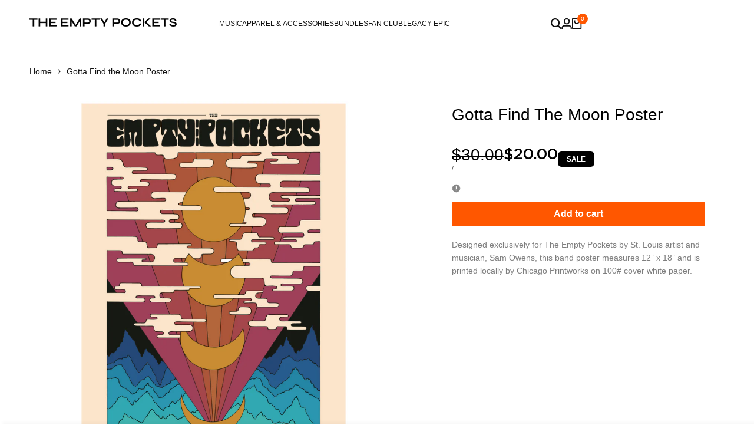

--- FILE ---
content_type: text/css
request_url: https://store.theemptypockets.com/cdn/shop/t/13/assets/theme.css?v=172560466733372984541762341930
body_size: 21922
content:
/** Shopify CDN: Minification failed

Line 1273:0 Unexpected "{"

**/
/* GANERAL */
@media (prefers-reduced-motion:no-preference) {
  :root{
    scroll-behavior:smooth
  }
}
form[action^="/contact"]:not(.on-live) .hdt-form__message{
  display: none;
}
.hdt-d-none {
  display: none !important;
}

@media screen and (min-width: 990px) {
    .page-width--narrow {
        max-width: 72.6rem;
        padding: 0;
    }
}

/* BUTTON */

/* .hdt-btn {
  font-size: var(--hdt-btn-size);
  transition: background-color 0.25s ease-in-out, color 0.25s ease-in-out, border 0.25s ease-in-out;
  will-change: background-color, color, border;
  min-height: calc(var(--hdt-pd-y) * 2 + var(--hdt-border-w) * 2 + var(--hdt-btn-size) * var(--hdt-btn-line-height));
  border: var(--hdt-border-w) solid var(--hdt-border-color);
  padding: 0 var(--hdt-pd-x);
  --hdt-btn-size: var(--text-base, 1.4rem);
  --hdt-pd-y: var(--spacing-1);
  --hdt-pd-x: var(--spacing-2-4);
  color: var(--btn-color);
  background-color: var(--btn-background-color);
  pointer-events: auto;
  overflow: hidden;
} */
.hdt-btn.hdt-btn--size-xs{
  --hdt-btn-size: var(--text-xs)
}
.hdt-btn.hdt-btn--size-sm{
  --hdt-btn-size: var(--text-sm)
}
.hdt-btn.hdt-btn--size-base {
  --hdt-btn-size: var(--text-base)
}
.hdt-btn.hdt-btn--size-lg{
  --hdt-btn-size: var(--text-lg)
}
.hdt-btn.hdt-btn--size-xl{
  --hdt-btn-size: var(--text-xl)
}
.hdt-btn-solid {
  --hdt-border-w: 1px;
  --hdt-border-color: rgb(var(--color-button-border));
  --btn-color: rgb(var(--color-button-text));
  --btn-background-color: rgb(var(--color-button));
  --light_skew-color:rgb(var(--color-button-text)/0.25)
}

@media (max-width:767px){
  .hdt-btn.hdt-text-xs ,
  .hdt-btn.hdt-text-sm{
    --hdt-btn-size: var(--text-base, 1.4rem);
  }

  .hdt-btn.hdt-text-xl,.hdt-btn.hdt-text-lg {
    --hdt-btn-size: var(--text-lg, 1.6rem);
  }
}

.hdt-btn span {
  z-index: 1;
  color: inherit;
}

:where(.hdt-btn-outline, .hdt-btn-outline-2) {
  --hdt-border-w: 1px;
  --hdt-border-color: rgb(var(--color-secondary-button-text));
  --btn-background-color: transparent;
  --btn-color: rgb(var(--color-secondary-button-text));
}

.hdt-btn-link {
  --btn-color: rgb(var(--color-link));
  border: none;
  padding: 0;
  --btn-background-color: transparent;
  border-radius: 0;
  position: relative;
  padding-bottom: calc((var(--hdt-btn-size) / 2 - (var(--hdt-btn-size) * var(--hdt-btn-line-height) - var(--hdt-btn-size))));
}

.hdt-btn-link::after {
  position: absolute;
  content: "";
  left: 0;
  bottom: 0;
  right: 0;
  height: 1px;
  background-color: rgb(var(--color-link));
  transition: 0.25s ease-in-out;
}

.hdt-btn+.hdt-btn {
  margin-inline-start: var(--spacing-1);
}

.hdt-btn[disabled="true"] {
  cursor: not-allowed;
  opacity: 0.5;
}

/* icon */
.hdt-btn .hdt-icon {
  /* transition: 0.25s ease-in-out; */
  z-index: 1;
  height: auto;
  width: 0.6666666em;
}

.hdt-btn .hdt-icon-1 {
  margin-inline-start: var(--spacing-0-6);
}

.hdt-btn .hdt-icon-2 {
  margin-inline-start: var(--spacing-0-8);
}

.dir--rtl .hdt-btn .hdt-icon {
  transform: rotateY(180deg);
}

/* animation hover button solid */

.animate--hover-light_skew .hdt-btn-solid:not([disabled])::after {
  background-image: linear-gradient(90deg,
  transparent,
  var(--light_skew-color,transparent),
  transparent);
  content: "";
  left: 150%;
  position: absolute;
  top: 0;
  bottom: 0;
  transform: skew(-20deg);
  width: 200%;
}

@media (-moz-touch-enabled: 0),
(hover: hover) and (min-width: 1150px) {

  .animate--hover-default .hdt-btn.hdt-btn-solid:not([disabled]):hover {
    --btn-color: rgb(var(--color-button-text)/.7);
    --hdt-border-color: rgb(var(--color-button-border)/.7);
    --btn-background-color: rgb(var(--color-button)/.7);
  }

  .animate--hover-light_skew .hdt-btn.hdt-btn-solid:not([disabled]):hover::after {
    animation: shine 0.75s cubic-bezier(0.01, 0.56, 1, 1);
  }

  :where(.animate--hover-default,.animate--hover-light_skew) .hdt-btn.hdt-btn-outline:not([disabled]):hover {
    color: rgb(var(--color-button-text));
    /* --hdt-border-color: rgb(var(--color-button)); */
  }
  :where(.animate--hover-default,.animate--hover-light_skew) .hdt-btn.hdt-btn-outline:not([disabled]):hover::before {
  	border: solid 2px rgb(var(--color-accent));
  }
  :where(.animate--hover-default,.animate--hover-light_skew) .hdt-btn.hdt-btn-outline-2:not([disabled]):hover {
    --btn-color: rgb(var(--color-button));
    --hdt-border-color: rgb(var(--color-button-text));
    --btn-background-color: rgb(var(--color-button-text));
  }

  :where(.animate--hover-default,.animate--hover-light_skew) .hdt-btn.hdt-btn-link:not([disabled],.hdt-compare-emty__,.hdt-viewall-pr,.hdt-view_all):hover {
    color: rgb(var(--color-accent));
  }

  :where(.animate--hover-default,.animate--hover-light_skew) .hdt-btn.hdt-btn-link:not([disabled],.hdt-compare-emty__,.hdt-viewall-pr,.hdt-view_all):hover::after {
    background-color: rgb(var(--color-accent));
  }
}

@media (min-width: 768px) {
  .hdt-btn {
    --hdt-pd-y: var(--spacing-1-4);
    --padding-button: 0 var(--spacing-3);
  }

  .hdt-btn .hdt-icon-1 {
    margin-inline-start: var(--spacing-1-2);
  }

  .hdt-btn.hdt-text-base {
    --hdt-btn-size: var(--text-base, 1.4rem);
  }

  .hdt-btn.hdt-text-xl {
    --hdt-btn-size: var(--text-xl, 1.8rem);
  }
}

@keyframes shine {
  100% {
    left: -200%;
  }
}

/* HEADER */
.hdt-custom-row {
	column-gap: var(--spacing-y);
	row-gap: var(--spacing-x);
}
.hdt-custom-col-2 {
	width: 16.66666667%;
}
.hdt-custom-col-3 {
	width: 25%;
}
.hdt-custom-col-4 {
	width: 33.33%;
}
.hdt-custom-col-5 {
	width: 41.66666667%;
}
.hdt-custom-col-6 {
	width: 50%;
}
.hdt-custom-col-7 {
	width: 58.33333333%;
}
.hdt-custom-col-8 {
	width: 66.66666667%;
}
.hdt-custom-col-9 {
	width: 75%;
}
.hdt-custom-col-10 {
	width: 83.33333333%;
}
.hdt-custom-col-12 {
	width: 100%;
}
.hdt-custom-col-auto {
	width: auto;
}
.hdt-custom-col-auto + .hdt-header-col,
.hdt-header-logo_left .hdt-header-col.lg\:hdt-custom-col-6 {
	flex: 1 1 auto;
}
.hdt-header-gap-20 {
	gap: 20px;
}
@media (min-width: 768px) {
	.md\:hdt-custom-col-2 {
		width: 16.66666667%;
	}
	.md\:hdt-custom-col-3 {
		width: 25%;
	}
	.md\:hdt-custom-col-4 {
		width: 33.33%;
	}
	.md\:hdt-custom-col-5 {
		width: 41.66666667%;
	}
	.md\:hdt-custom-col-6 {
		width: 50%;
	}
	.md\:hdt-custom-col-7 {
		width: 58.33333333%;
	}
	.md\:hdt-custom-col-8 {
		width: 66.66666667%;
	}
	.md\:hdt-custom-col-9 {
		width: 75%;
	}
	.md\:hdt-custom-col-10 {
		width: 83.33333333%;
	}
	.md\:hdt-custom-col-12 {
		width: 100%;
	}
	.md\:hdt-custom-col-auto {
		width: auto;
	}
	.md\:hdt-custom-col-auto + .hdt-header-col {
		flex: 1 1 auto;
	}
}
@media (min-width: 1150px) {
	.lg\:hdt-custom-col-2 {
		width: 16.66666667%;
	}
	.lg\:hdt-custom-col-3 {
		width: 25%;
	}
	.lg\:hdt-custom-col-4 {
		width: 33.33%;
	}
	.lg\:hdt-custom-col-5 {
		width: 41.66666667%;
	}
	.lg\:hdt-custom-col-6 {
		width: 50%;
	}
	.lg\:hdt-custom-col-7 {
		width: 58.33333333%;
	}
	.lg\:hdt-custom-col-8 {
		width: 66.66666667%;
	}
	.lg\:hdt-custom-col-9 {
		width: 75%;
	}
	.lg\:hdt-custom-col-10 {
		width: 83.33333333%;
	}
	.lg\:hdt-custom-col-12 {
		width: 100%;
	}
	.lg\:hdt-custom-col-auto {
		width: auto;
	}
	.lg\:hdt-custom-col-auto + .hdt-header-col {
		flex: 1 1 auto;
	}
	.lg\:hdt-height--fixed {
		--media-overlap-content-h: var(--aspect-ratioapt-lg, auto);
	}
}
header ~ header {
	display: none;
}
header [data-header-height] {
  min-height: var(--header-height2);
}
header [data-header-bottom-height] {
  min-height: var(--header-bottom-height);
}

.hdt-header-logo_left.hdt-main-header .hdt-navigation.hdt-text-start {
	margin-inline-start: calc(-1 * var(--spacing-x));
	padding-inline-start: 62px;
}
.hdt-header-logo_left.hdt-main-header .hdt-navigation.hdt-text-end {
	margin-inline-end: calc(-1 * var(--spacing-x));
	padding-inline-end: 62px;
}
.hdt-main-header.hdt-header-tranparent-false,
.hdt-header-menu-bottom .hdt-main-header,
.scrolled-past-header .hdt-header-tranparent-true {
	background-color: rgb(var(--color-background));
}
.scrolled-past-header:not(.shopify-section-header-hidden) hdt-sticky-header {
  box-shadow: 0 1px 3px rgb(var(--color-foreground) / .1);
}
.scrolled-past-header:not(.shopify-section-header-hidden) .hdt-header-sticky--glass {
  background-color: rgb(var(--color-background)/.6);
  -webkit-backdrop-filter: blur(10px);
  backdrop-filter: blur(10px);
}
.hdt-header-menu-bottom.scrolled-past-header:not(.shopify-section-header-hidden) .hdt-header-sticky--glass {
  background: none;
}
.hdt-header-menu-bottom.scrolled-past-header:not(.shopify-section-header-hidden) .hdt-header-sticky--glass .hdt-main-header {
  background-color: rgb(var(--color-background)/.6);
}
.hdt-header-menu-bottom.scrolled-past-header:not(.shopify-section-header-hidden) .hdt-header-sticky--glass .hdt-bottom-header {
  background-color: rgb(var(--color-background2)/.6);
}
.hdt-header-menu-bottom .hdt-bottom-header {
	background-color: rgb(var(--color-background2));
}
.hdt-header-menu-bottom.hdt-header-ecommerce .hdt-bottom-header{
  background-color: rgb(var(--color-background));
}
.hdt-header-ecommerce .hdt-list-categories {
  gap: 4px;
}
.hdt-header-ecommerce .hdt-list-categories.hdt-text-uppercase_true{
  text-transform: uppercase;
}
.hdt-header-ecommerce .hdt-list-categories--item{
  min-height: var(--header-height2);
}
.hdt-header-ecommerce .hdt-list-categories--item .hdt-ecommerce-link{
  padding: 11px 10px; 
  transition: background-color .15s ease;
}
.hdt-header-ecommerce .hdt-list-categories--item.is--active .hdt-ecommerce-link{
  background-color: rgb(var(--color-background2));
}
.hdt-menu-bar {
	color: rgb(var(--color-foreground));
	width: 40px;
  height: 40px;
  justify-content: flex-start;
}
.dir--rtl .hdt-menu-bar svg {
	transform: rotate(180deg);
}
/* .hdt-main-header #hdt-nav-ul > li {
	height: var(--header-height);
} */
.hdt-bottom-header #hdt-nav-ul > li {
	height: var(--header-bottom-height);
}
#hdt-nav-ul {
	column-gap: var(--spacing-menu-item, 3rem);
  row-gap: min(calc(var(--spacing-menu-item, 3rem) / 3), 1rem);
  flex-wrap: wrap;
}
#hdt-nav-ul > li:first-child {
	margin-inline-start: 0;
}
#hdt-nav-ul > li:last-child {
	margin-inline-end: 0;
}
#hdt-nav-ul li .hdt-menu-link {
	color: rgb(var(--color-foreground2));
	/* line-height: var(--font-heading-line-height); */
	justify-content: space-between;
	width: 100%;
}
#hdt-nav-ul > li  details > .hdt-menu-link,
#hdt-nav-ul > li > .hdt-menu-link,
#hdt-nav-ul > li  details > summary {
	color: rgb(var(--color-foreground));
}
#hdt-nav-ul > li > .hdt-menu-link::after,
#hdt-nav-ul > li > hdt-header-menu > details > .hdt-menu-link::after,
#hdt-nav-ul > li > hdt-header-menu > details > summary::after,
.hdt-header-ecommerce .hdt-list-categories--item .hdt-ecommerce-link::after {
  content: "";
  position: absolute;
  bottom: -4px;
  left: 0;
  width: 100%;
  height: 1px;
  background: currentColor;
  transform: scaleX(0);
  transform-origin: right;
  transition: transform .3s;
}
.hdt-header-ecommerce .hdt-list-categories--item .hdt-ecommerce-link::after {
  bottom: 0;
  height: 2px;
}

.dir--rtl #hdt-nav-ul > li > .hdt-menu-link::after,
.dir--rtl #hdt-nav-ul > li > hdt-header-menu > details > summary::after,
.hdt-header-ecommerce .hdt-list-categories--item .hdt-ecommerce-link::after {
	transform-origin: left;
}
#hdt-nav-ul > li > hdt-header-menu > details > summary::before {
	position: absolute;
	content: "";
	z-index: 1;
	top: 99%;
	height: var(--header-height);
	left: 0;
	right: 0;
	opacity: 0;
	visibility: hidden;
}
#hdt-nav-ul > li > hdt-header-menu > details > summary:hover::before,
#hdt-nav-ul > li > hdt-header-menu > details > summary.is_action-hover::before {
	visibility: visible;
}
.hdt-header-ecommerce #hdt-nav-ul > li > hdt-header-menu > details > summary::before{
  height: calc(var(--header-bottom-height) / 2);
}
.hdt-header-ecommerce .hdt-list-categories--item .hdt-ecommerce-link::before {
	position: absolute;
	content: "";
	z-index: 1;
	top: 0;
	height: calc(var(--header-height) / 2);
	left: 0;
	right: 0;
	opacity: 0;
}

#hdt-nav-ul li .hdt-menu-link .hdt_lb_nav {
  position: absolute;
  color: #fff;
  background: #27ae60;
  font-size: 12px;
  padding: 0 8px;
  border-radius: 3px;
  line-height: 20px;
  top: -15px;
  left: calc(100% - 15px);
}
#hdt-nav-ul li .hdt-menu-link .hdt-menu-item-arrow {
	margin-inline-start: 8px;
	fill: currentcolor;
	transition: transform 0.4s ease 0.1s;
}
.hdt-nav-arrow_false a .hdt-menu-item-arrow {
	display: none;
}
#hdt-nav-ul > li  details > .hdt-sub-menu:not(.hdt-sub-menu-child) {
	box-shadow: 0 0 3px rgb(var(--color-line-border));
	/* border: solid 1px rgb(var(--color-line-border)); */
}
#hdt-nav-ul > li  details > .hdt-sub-menu {
	background-color: rgb(var(--color-background));
	min-width: 268px;
	z-index: 3;
	opacity: 0;
	visibility: hidden;
	text-align: left;
	padding-top: 24px;
	padding-bottom: 24px;
	padding-inline-end: 20px;
	padding-inline-start: 19px;
	top: 100%;
}
#hdt-nav-ul > li  details > .hdt-sub-menu.hdt-sub-menu-child{
  visibility: visible;
  min-width: unset;
}
#hdt-nav-ul > li details > .hdt-sub-menu .hdt-menu-list > details {
	padding-inline-start: 0;
}
#hdt-nav-ul > li details > .hdt-sub-menu.hdt-mega-menu {
	--spacing-x:  20px;
	padding-top: 37px;
	padding-bottom: 42px;
	border: none;
	box-shadow: 0 0 3px rgb(var(--color-line-border));
	max-height: calc(100vh - var(--header-height) - 20px);
	overflow: auto;
}
#hdt-nav-ul > li details > .hdt-sub-menu.hdt-dropdown-menu{
  box-shadow: 0 0 3px rgb(var(--color-line-border));
}
.hdt-sub-menu .hdt-sub-menu {
	padding-top: 13px;
	padding-bottom: 10px;
	margin-inline-start: 10px;
	margin-top: 19px;
	margin-bottom: 10px;
	border-inline-start: solid 1px rgb(var(--color-line-border));
}
#hdt-nav-ul .hdt-sub-menu > .hdt-sub-menu-lever-1 > details {
	padding-inline-start: 0;
}
#hdt-nav-ul .hdt-sub-menu:not(.hdt-dropdown-menu) details {
	padding-inline-start: 19px;
	margin-bottom: 14px;
}
#hdt-nav-ul .hdt-sub-menu .hdt-menu-list li:not(:last-child) {
	padding-inline-start: 0;
	margin-bottom: 14px;
}
#hdt-nav-ul .hdt-sub-menu details:last-child {
	margin-bottom: 0;
}
#hdt-nav-ul .hdt-sub-menu details summary {
	font-weight: var(--font-normal);
	font-size: var(--text-base);
	display: flex;
	color: rgb(var(--color-foreground2));
}
/* #hdt-nav-ul .hdt-sub-menu .hdt-menu-link-text {
  max-width: calc(100% - 18px);
}
#hdt-nav-ul .hdt-sub-menu .hdt-menu-link-text.hdt-has-1label {
  max-width: calc(100% - 56px);
}
#hdt-nav-ul .hdt-sub-menu .hdt-menu-link-text.hdt-has-2label {
  max-width: calc(100% - 75px);
} */
.hdt-menu-link-text .hdt_label_menu {
  top: -15px;
  gap: 3px;
  --color-hot-badge-background: 241 69 69;
  --color-hot-badge-text: 255 255 255;
  pointer-events: none;
}
#menu_mobile .hdt-menu-link-text .hdt_label_menu,
.hdt-mega-item .hdt-menu-link-text .hdt_label_menu {
  display: inline-flex;
  position: static;
  transform: translate(0px, -2px);
}
.dir--rtl #menu_mobile .hdt-menu-link-text .hdt_label_menu,
.dir--rtl .hdt-mega-item .hdt-menu-link-text .hdt_label_menu {
  transform: translate(-6px, 0px);
}
#menu_mobile .hdt-menu-link-text > *,
.hdt-mega-item .hdt-menu-link-text > * {
  display: inline-flex;
}
.dir--ltr .hdt-menu-link-text .hdt_label_menu {
  left: calc(100% - var(--spacing-menu-item, 15px) / 2);
}
.dir--rtl .hdt-menu-link-text .hdt_label_menu {
  right: calc(100% - var(--spacing-menu-item, 15px) / 2);
}
.dir--ltr .hdt-menu-link-text.hdt-title_size-20 .hdt_label_menu {
  right: -15px;
  left: auto;
}
.dir--rtl .hdt-menu-link-text.hdt-title_size-20 .hdt_label_menu {
  left: -15px;
  right: auto;
}
.dir--ltr #hdt-nav-ul > .hdt-menu-item > .hdt-menu-link > .hdt-menu-link-text .hdt_label_menu,
.dir--ltr #hdt-nav-ul > .hdt-menu-item > details > .hdt-menu-link > .hdt-menu-link-text .hdt_label_menu {
  right: -15px;
  left: auto;
}
.dir--rtl #hdt-nav-ul > .hdt-menu-item > .hdt-menu-link > .hdt-menu-link-text .hdt_label_menu,
.dir--rtl #hdt-nav-ul > .hdt-menu-item > details > .hdt-menu-link > .hdt-menu-link-text .hdt_label_menu {
  left: -15px;
  right: auto;
}

.hdt-menu-link-text .hdt_label_menu > span {
  font-size: 10px;
  line-height: 18px;
  padding: 0 var(--spacing-0-8);
  background-color: rgb(var(--color-custom-badge-background));
  color: rgb(var(--color-custom-badge-text));
  border-radius: 10px;
  text-transform: capitalize;
  z-index: 1;
  min-width: 26px;
  max-width: 62px;
  overflow: hidden;
  text-overflow: ellipsis;
  display: block;
  white-space: nowrap;
}
#menu_mobile .hdt-menu-link-text .hdt_label_menu>span,
.hdt-mega-item .hdt-menu-link-text .hdt_label_menu>span {
  min-width: auto;
  max-width: none;
  overflow: initial;
  text-overflow: initial;
  display: initial;
  white-space: initial;
}
#menu_mobile .hdt-menu-link-text>span:not(:last-child),
.hdt-mega-item .hdt-menu-link-text>span:not(:last-child) {
  margin-inline-end: 8px;
}
.hdt-menu-link-text .hdt_label_menu > span.hdt_label_new {
  background-color: rgb(var(--color-new-badge-background));
  color: rgb(var(--color-new-badge-text));
}
.hdt-menu-link-text .hdt_label_menu > span.hdt_label_hot {
  background-color: rgb(var(--color-hot-badge-background));
  color: rgb(var(--color-hot-badge-text));
}
.hdt-menu-link-text .hdt_label_menu > span.hdt_label_sale {
  background-color: rgb(var(--color-on-sale-badge-background));
  color: rgb(var(--color-on-sale-badge-text));
}
#hdt-nav-ul .hdt-sub-menu details summary span[accordion-icon] {
	width: 30px;
	vertical-align: top;
	transition: 0.4s ease 0s;
	height: 30px;
	margin: auto;
}
#hdt-nav-ul .hdt-sub-menu details summary span[accordion-icon] svg {
	pointer-events: none;
}
.dir--ltr #hdt-nav-ul .hdt-sub-menu details summary span[accordion-icon] {
	right: -10px;
}
.dir--rtl #hdt-nav-ul .hdt-sub-menu details summary span[accordion-icon] {
	left: -10px;
}
#hdt-nav-ul .hdt-sub-menu details[aria-expanded="true"] summary span[accordion-icon] {
	transform: rotate(180deg);
	transition: 0.4s ease 0s;
}
#hdt-nav-ul li .hdt-mega-menu .hdt-mega-heading {
	text-transform: uppercase;
	font-weight: var(--font-bold);
	font-size: var(--text-sm);
	line-height: calc(var(--text-sm) * 1.833);
	margin-bottom: 17px;
	color: rgb(var(--color-foreground));
}
#hdt-nav-ul li .hdt-mega-menu .hdt-mega-heading .hdt-menu-link-text {
	max-width: 100% !important;
}
#hdt-nav-ul details[aria-expanded="true"] > .hdt-sub-menu {
	opacity: 1;
	visibility: visible;
	transform: none;
}
#hdt-nav-ul .hdt-sub-menu details .hdt-sub-menu {
	padding-top: 0;
	padding-bottom: 0;
	padding-inline-start: 19px;
}
.hdt-mega-menu .hdt-collection-products.hdt-slider .hdt-slider__button {
	max-width: 36px;
	max-height: 36px;
}
/* .hdt-mega-menu .hdt-mega-heading::after {
	display: none;
} */
#hdt-nav-ul .hdt-mega-item > .hdt-mega-menu-list > li {
	padding: 0;
	margin-bottom: 11px;
}
#hdt-nav-ul .hdt-mega-item > .hdt-mega-menu-list > li:last-child {
	margin-bottom: 0;
}
#hdt-nav-ul .hdt-mega-item > .hdt-mega-menu-list .hdt-mega-sub-menu {
	padding-top: 16px;
}
.hdt-mega-menu-list .hdt-mega-heading {
  margin-bottom: 0 !important;
}

.hdt-site-top_nav {
	gap: 14px;
}
.hdt-site-top_nav.hdt-site-top_nav_has_text {
	gap: 12px;
}
.hdt-site-top_nav .hdt-site-nav_icon a {
	color: rgb(var(--color-foreground));
}
.hdt-site-top_nav .hdt-site-nav_icon:last-child a.hdt-has-count-box {
	margin-inline-end: 10px;
}
.hdt-site-top_nav .hdt-site-nav_icon a svg {
	fill: currentcolor;
}
.hdt-site-top_nav .hdt-site-nav_icon a .hdt-icon-text {
	margin-inline-start: 10px;
}
.hdt-site-top_nav .hdt-site-nav_icon a .hdt-count-box {
	line-height: 18px;
	height: 18px;
	min-width: 18px;
	text-align: center;
	padding: 0 3px;
	font-size: 10px;
	font-weight: 500;
	border-radius: var(--radius-full);
  white-space: nowrap;
  text-overflow: ellipsis;
  display: block;
  overflow: hidden;
	position: absolute;
	z-index: 2;
	top: -8px;
	right: -10px;
	color: rgb(var(--color-button-text));
	background-color: rgb(var(--color-accent));
}
.dir--rtl .hdt-site-top_nav .hdt-site-nav_icon a .hdt-count-box {
	right: auto;
	left: -10px;
}
/* header .hdt-popover::part(arrow),
header .hdt-popover-arrow {
	display: none;
} */
.hdt-header_language_currency > *:not(:last-child) {
	margin-inline-end: 28px;
}
.hdt-header_language_currency button {
	font-weight: 500;
	font-size: 14px;
	text-transform: capitalize;
}
.hdt-header-border-top {
	border-top: solid 1px rgb(var(--color-line-border));
}
.hdt-header-border-bottom {
	border-bottom: solid 1px rgb(var(--color-line-border));
}
.hdt-header-border-top_bottom {
	border-top: solid 1px rgb(var(--color-line-border));
	border-bottom: solid 1px rgb(var(--color-line-border));
}
.hdt-header-other-content {
	margin-inline-start: 35px;
}
.hdt-bottom-header .hdt-navigation {
	flex: 1 1 auto;
}
.hdt-search_form .hdt-search_inner {
	border: solid 1px rgb(var(--color-line-border));
	padding: 5px;
	border-radius: var(--radius-input);
}
.hdt-search_form .hdt-search_input {
	width: 100%;
	padding: 0 15px;
	height: 36px;
	background-color: transparent;
	border-top-left-radius: var(--radius-input);
	border-bottom-left-radius: var(--radius-input);
	border: none;
	font-size: var(--text-lg);
}
.hdt-search_form .hdt-search_input:focus
.hdt-search_form .hdt-search_input:hover {
	border: none;
	outline: none;
}
.hdt-search_form .hdt-search_input:focus::placeholder {
  color: transparent;
}
.hdt-search_form .hdt-search_submit {
	width: 81px;
	height: 36px;
	background-color: rgb(var(--color-button));
	color: rgb(var(--color-button-text));
	border-radius: var(--radius-input);
}
.hdt-header-border-top {
	border-top: solid 1px rgb(var(--color-line-border));
}
.hdt-header-border-bottom {
	border-bottom: solid 1px rgb(var(--color-line-border));
}
.hdt-header-border-top_bottom {
	border-top: solid 1px rgb(var(--color-line-border));
	border-bottom: solid 1px rgb(var(--color-line-border));
}


/*MEGA MENU*/
.hdt-container > .hdt-row-demos {
	margin-inline-start: -20px;
	margin-inline-end: -20px;
}
.hdt-row-demos {
	--spacing-x: 20px;
	--spacing-y: 25px;
}
.hdt-demo-item {
	box-shadow: 0px 4px 20px 0px rgb(var(--color-foreground) / 0.06);
	border-radius: 5px;
	padding: 6px 7px 0;
	border: solid 1px transparent;
	transition: border .4s;
	margin-bottom: 1px;
}
.hdt-demo-item:hover {
	border: solid 1px rgb(var(--color-foreground));
}
.hdt-demo-item .hdt-demo-image {
	border-top-left-radius: 3px;
	border-top-right-radius: 3px;
}
.hdt-viewall-demos {
	letter-spacing: 0.1px !important;
}
.hdt-demo-label {
	top: 9px;
	right: 7px;
	gap: 5px;
}
.dir--rtl .hdt-demo-label {
	left: 7px;
	right: auto;
}
.hdt-demo-label span {
	line-height: 19px;
	padding: 0 var(--spacing-0-8);
	background-color: rgb(var(--color-custom-badge-background));
  color: rgb(var(--color-custom-badge-text));
  border-radius: 3px;
}
.hdt-demo-label span.hdt-demo_trend {
	background-color: rgb(var(--color-custom-badge-background));
  color: rgb(var(--color-custom-badge-text));
}
.hdt-demo-label span.hdt-demo_new {
	background-color: rgb(var(--color-new-badge-background));
  color: rgb(var(--color-new-badge-text));
}
.hdt-demo-label span.hdt-demo_hot {
	background-color: rgb(var(--color-on-sale-badge-background));
  color: rgb(var(--color-on-sale-badge-text));
}
.hdt-demo-item .hdt-demo-name {
	color: rgb(var(--color-foreground));
	line-height: 45px;
  display: block;
  text-wrap: nowrap;
  text-overflow: ellipsis;
  overflow: hidden;
  text-align: center;
}
.hdt-viewall-demos {
	margin-top: 48px;
}


.hdt-modal-demos dialog {
  max-width: min(calc(var(--container-max-width-padding-lg) - 60px), 97vw);
  padding: 0 5rem 40px;
  background-color: rgb(var(--color-background));
  width: 100%;
  border-radius: 10px;
}
.hdt-modal-demos .hdt-dialog-modal__header {
	position: relative;
  justify-content: center;
  margin-bottom: 0;
}
.hdt-modal-demos .hdt-dialog-btn__close {
	position: absolute;
	top: 18px;
	right: 5rem;
	background-color: transparent;
	border: none;
	cursor: pointer;
	color: var(--color-link);
}
.dir--rlt .hdt-modal-demos .hdt-dialog-btn__close {
	right: auto;
	left: 5rem;
}
.hdt-demos-title {
	margin-top: 50px;
	/* margin-bottom: 44px; */
}
.hdt-mega-menu .hdt-mega-item-collection {
	border-radius: var(--radius-collection-card);
}
.hdt-mega-item-collection .hdt-mega-collection-content {
	z-index: 3;
	margin-bottom: 20px;
}
.hdt-mega-item-collection .hdt-btn-collection {
	background-color: rgb(var(--color-button));
	color: rgb(var(--color-button-text));
	width: auto;
	border-radius: var(--radius-collection-card);
	padding: 0 30px;
	line-height: 50px;
	overflow: hidden;
  max-width: calc(100% - 40px);
}
.hdt-mega-item-collection .hdt-btn-collection span {
  white-space: nowrap;
  display: block;
  overflow: hidden;
  text-overflow: ellipsis;
}
.hdt-mega-item-collection .hdt-btn-collection svg {
	transition: .3s ease .1s;
  transform: scale(0);
  transform-origin: right;
  width: 0;
}
.hdt-mega-menu .hdt-card-product .hdt-card-product__title {
	font-size: var(--text-base);
}
/* .shopify-section-header-sticky.animate {
	box-shadow: 0 -1px 3px rgb(var(--color-foreground) / .1) inset;
} */
.hdt--menu_item{
  transition: all .3s ease-in-out;
}
/*Responsive*/
wrapp-remove-item-oncart{
  cursor: pointer;
}
@media (max-width: 1149px) {
	.hdt-header-logo_left .hdt-logo {
		text-align: center;
		display: flex;
    align-items: center;
    justify-content: center;
	}
}
@media (min-width: 768px) {

}
@media (min-width: 1150px) {

	/* header .hdt-header-tranparent-true {
		margin-top: var(--h-space-tr);
	  margin-bottom: calc(-1 * (var(--header-height-mb) + var(--h-space-tr)));
	  position: relative;
	  top: 0;
	  z-index: 99;
	} */
	.hdt-header-sticky-true.is-sticky {
		position: sticky;
    top: 0;
    z-index: 99;
	}
	.hdt-mega-item-collection .hdt-mega-collection-content {
		margin-bottom: 40px;
	}
	.hdt-mega-item-collection .hdt-btn-collection {
	  max-width: calc(100% - 80px);
	}
	/* .hdt-slider .hdt-slider__button.hdt-slider__button--prev,
	.dir--rtl .hdt-slider .hdt-slider__button.hdt-slider__button--next {
		left: 13px;
	}
	.hdt-slider .hdt-slider__button.hdt-slider__button--next,
	.dir--rtl .hdt-slider .hdt-slider__button.hdt-slider__button--prev {
		right: 13px;
	} */
	.hdt-site-top_nav {
		gap: 19px;
	}
	.hdt-site-top_nav.hdt-site-top_nav_has_text {
		gap: 14px;
	}
	.hdt-header-menu-bottom .hdt-header-logo_left .hdt-site-top_nav .hdt-site-nav_cart {
		padding-inline-start: 15px;
		position: relative;
	}
	.hdt-header-menu-bottom .hdt-header-logo_left .hdt-site-top_nav .hdt-site-nav_cart::before {
		position: absolute;
		z-index: 1;
		content: "";
		left: 0;
		top: 0;
		bottom: 0;
		width: 1px;
		height: 100%;
		max-height: 47px;
		background-color: rgb(var(--color-line-border));
	}
	.dir--rtl .hdt-header-menu-bottom .hdt-header-logo_left .hdt-site-top_nav .hdt-site-nav_cart::before {
		left: auto;
		right: 0;
	}
}
@media (min-width: 1441px) {
	.hdt-header-menu-bottom .hdt-header-logo_left .hdt-site-top_nav .hdt-site-nav_cart {
		padding-inline-start: 22px;
	}
	.hdt-site-top_nav.hdt-site-top_nav_has_text {
		gap: 19px;
	}
}
@media (-moz-touch-enabled: 0), (hover: hover) and (min-width: 1150px) {
	.hdt-menu-bar:hover {
		color: rgb(var(--color-accent));
	}
	#hdt-nav-ul li:hover > a::after,
	#hdt-nav-ul li a:hover::after,
	#hdt-nav-ul li a.hdt-menu-link--active::after,
	#hdt-nav-ul > li > .hdt-menu-link:hover::after,
	#hdt-nav-ul > li  details > summary.hdt-menu-link--active::after,
	#hdt-nav-ul > li  details > summary:hover::after,
  .hdt-header-ecommerce .hdt-list-categories--item.is--active .hdt-ecommerce-link::after,
  .hdt-header-ecommerce .hdt-list-categories--item .hdt-ecommerce-link:hover::after{
		transform: scaleX(1);
	  transform-origin: left;
	}
  .hdt-header-ecommerce .hdt-list-categories--item .hdt-ecommerce-link:hover{
    /* background-color: rgb(var(--color-background2)); */
  }
	.dir--rtl #hdt-nav-ul li:hover > a::after,
	.dir--rtl #hdt-nav-ul li a:hover::after,
	.dir--rtl #hdt-nav-ul li a.hdt-menu-link--active::after,
	.dir--rtl #hdt-nav-ul > li > .hdt-menu-link:hover::after,
	.dir--rtl #hdt-nav-ul > li  details > summary.hdt-menu-link--active::after,
	.dir--rtl #hdt-nav-ul > li  details > summary:hover::after {
		transform: scaleX(1);
	  transform-origin: right;
	}
	.hdt-search_form .hdt-search_submit:hover {
		background-color: rgb(var(--color-accent));
	}
	.hdt-demo-item .hdt-demo-name:hover,
	.hdt-site-top_nav .hdt-site-nav_icon a:hover {
		color: rgb(var(--color-accent));
	}
	#hdt-nav-ul > .hdt-has-children:hover > .hdt-sub-menu,
	#hdt-nav-ul > .hdt-has-children.is__action-hover > .hdt-sub-menu {
		opacity: 1;
		visibility: visible;
		transform: none;
	}
	#hdt-nav-ul .hdt-sub-menu li a:hover,
	#hdt-nav-ul .hdt-sub-menu details summary:hover,
  .hdt--menu_item:hover {
		color: rgb(var(--color-accent));
	}
	.hdt-mega-item-collection .hdt-btn-collection:hover {
		color: rgb(var(--color-button));
		background-color: rgb(var(--color-button-text));
	}
	.hdt-mega-item-collection .hdt-btn-collection:hover svg {
		transform: scale(1);
    margin-left: 9px;
    width: 10px;
    min-width: 10px;
	}
}
.hdt-header-sidebar-collection{
  line-height: 1;
}


/* FOOTER */
@media (prefers-reduced-motion: no-preference) {
  .hdt-reveal-in-view .hdt-footer-bottom [hdt-reveal="slide-in"]:not([animationend]) {
    transform: none;
    opacity: 1;
  }
  @media (max-width: 750px){
    .hdt-reveal-in-view .hdt-f-collape-true [hdt-reveal=slide-in]:not([animationend]){
      transform: none;
    }
  }
}

.hdt-footer-section :where(a) {
  transition: all .25s ease;
}
.hdt-footer{
  margin-top: calc(var(--spacing_top) * 0.75);
}
.hdt-footer .hdt-heading-f {
  margin-bottom: calc(var(--mg-bt-heading) * 0.5);
}
.hdt-footer-main{
  padding-top:calc(var(--padding-t-main) *.5);
  padding-bottom:calc(var(--padding-bt-main) *.5);
}
.hdt-footer .hdt-raw-html {
  margin-bottom: 1.5rem;
  word-wrap: break-word;
}
.hdt-raw-html p {
margin-bottom: var(--spacing-0-4);
}
.hdt-footer-section .hdt-footer-main:before,
.hdt-footer-main:after {
  width: 100%;
  height: 1px;
  background-color: rgb(var(--color-line-border));
  content: " ";
  position: absolute;
  z-index: 1;
  left: 0;
  right: 0;
}
.hdt-footer-section .hdt-footer-main.hdt-border_top:before,
.hdt-footer-main.hdt-border_top-bottom:before {
  top: 0;
}
.hdt-footer-section .hdt-footer-main.hdt-border_top:after,
.hdt-footer-main.hdt-border_bottom:before,
.hdt-footer-main.hdt-border_none:before,
.hdt-footer-main.hdt-border_none:after {
  display: none;
}
.hdt-footer-section .hdt-footer-main.hdt-border_bottom:after,
.hdt-footer-main.hdt-border_top-bottom:after {
  bottom: 0;
}
.hdt-footer-section .hdt-border_top.hdt-border_fulwidth:before,
.hdt-boder_bottom.hdt-border_fulwidth:after {
  width: 100%;
}
.hdt-footer-section .hdt-border_container:before,
.hdt-border_container:after {
  max-width: calc(var(--container-max-width-padding-lg) - 3rem );
  margin: 0 auto;
  width: calc(100% - 3rem);
}
.hdt-footer-bottom {
  margin-top: 2.3rem;
}
.hdt-footer-bt-bar {
  gap: var(--spacing-2);
}
.hdt-footer-payments .hdt-payment-footer-svg .hdt-icon-payment  {
  height: var(--height-img);
}
.hdt-footer-payments .hdt-payment-footer-svg {
  flex-wrap: wrap;
  gap: var(--spacing-1);
}
/* social media */
.hdt-social-media img {
  margin-bottom: var(--spacing-2);
}
.hdt-social-media .hdt-footer-button {
  margin-bottom: 15px;
}
.hdt-social-media img {
  width: var(--image-w);
}
/* Menu */
.hdt-footer-menu ul li:not(:last-child){
  margin-bottom: var(--spacing-1);
}
/* bottom bar */
.hdt-list-toleft {
  gap: var(--spacing-1);
}
.hdt-policies li {
  margin-inline-end: var(--spacing-1);
}
.hdt-policies li a {
  text-decoration: underline;
  transition: all 0.5s ease;
}
.hdt-footer-copyright{
  gap:var(--spacing-1);
}

/* newletter */
.hdt-footer-newsletter .hdt-newsletter-parent {
  width: 100%;
}
.hdt-footer-newsletter .hdt-newsletter-parent .hdt-newsletter__inner {
  max-height: 54px;
  width: 100%;
  border: 1px solid #FF5700; /* rgb(var(--color-line-border)) */
  padding: 6px 7px;
  border-radius: var(--radius-input);
  background-color: rgb(var(--color-input-primary));
  align-items: center;
}
.hdt-footer-newsletter .hdt-newsletter-parent .hdt-newsletter__inner .hdt-btn{
  min-height: var(--height-input);
}
.hdt-footer-newsletter .hdt-text-newsletter {
  margin-bottom: var(--spacing-1);
}
.hdt-footer-newsletter .hdt-newsletter__inner .is--col-email {
  max-width: 100%;
  flex-grow: 1;
}
.hdt-footer-newsletter .hdt-newsletter__inner .is--col-btn button {
  --hdt-pd-y: var(--spacing-1);
  --hdt-pd-x: var(--spacing-1-8);
  --hdt-border-color: rgb(var(--color-button-border));
}


.hdt-footer-newsletter ul.hdt-socials__list {
    margin-top: 20px;
}
.hdt-currencies>button {
    border: 1px solid #fff;
    padding: 6px 15px;
}
.hdt-footer-newsletter .hdt-newsletter__inner .is--col-btn button svg {
  width: 26px;
  height: 26px;
  margin-inline-start: 6px;
} 

{
@media only screen and (max-width: 767px)
.hdt-footer-newsletter .hdt-newsletter__inner .is--col-btn button svg {
  width: 20px;
  height: 20px;
}
}
.dir--rtl .hdt-footer-newsletter .hdt-newsletter__inner .is--col-btn button svg{
  transform: rotate(270deg);
}
.hdt-footer-newsletter .hdt-newsletter__inner .is--col-btn button,
.hdt-footer-newsletter .hdt-newsletter__inner .is--col-email input {
  width: 100%;
}
.hdt-footer-newsletter .hdt-newsletter__inner .is--col-email input {
  --hdt-pd-y: var(--spacing-1);
  --hdt-pd-x: var(--spacing-1);
  border-width: 0px;
  --hdt-border-color: rgb(var(--color-button-border));
  --height-input: var(--spacing-4);
}
.hdt-footer-newsletter
.hdt-newsletter__inner
.is--col-email
input:-webkit-autofill,
.hdt-footer-newsletter input:-webkit-autofill:focus {
  background-color: transparent;
}
.hdt-footer-newsletter .hdt-newsletter__inner input,
.hdt-footer-newsletter .hdt-newsletter__inner button {
  --height-input: var(--spacing-4);
}
.hdt-footer-column .hdt-col-block{
  padding-top: 30px;
}
.hdt-footer-column .hdt-col-block:last-child{
  padding-bottom: 30px;
}
/* cur */
.hdt-footer-newsletter .hdt-footer-cur {
  margin-top:var(--spacing-2);
}
.hdt-footer-cur{
  gap:28px
}
:is(.hdt-footer__currencies, .hdt-footer__languages ) button {
  background: transparent;
  color: rgb(var(--color-foreground));
  transition: all .3s ease;
}
:is(.hdt-footer__currencies , .hdt-footer__languages) button svg {
  width: var(--spacing-1);
  height: auto;
  margin-inline-start: var(--spacing-1);
}
@media(max-width:475px){
  .hdt-footer-column .hdt-col-block{
    padding-top: 20px;
  }
  .hdt-footer-column .hdt-col-block:last-child{
    padding-bottom: 20px;
  }
  .hdt-footer .hdt-heading-f {
    margin-bottom: calc(var(--mg-bt-heading) * .25);
}
 }
@media (min-width: 768px) {
  .hdt-social-media .hdt-overwrite-heading{
    display: none;
  }
  .hdt-footer-newsletter .hdt-text-newsletter {
    margin-bottom: 27px;
  }
  .hdt-footer-newsletter .hdt-footer-cur {
    margin-top:40px;
   }
  .hdt-footer-main{
    padding-top:calc(var(--padding-t-main) *.75);
    padding-bottom:calc(var(--padding-bt-main) *.75);
  }
  .hdt-footer{
    margin-top: calc(var(--spacing_top) * 0.85);
  }
  .hdt-social-media .hdt-footer-button {
    margin-bottom: var(--spacing-2);
  }
  .hdt-footer .hdt-heading-f {
    margin-bottom: calc(var(--mg-bt-heading) * 0.75);
  }
  .hdt-footer-section .hdt-border_container:before,
  .hdt-border_container:after {
    max-width: calc(var(--container-max-width-padding-md) - 3rem * 2 );
    margin: 0 auto;
    width: calc(100% - 3rem * 2);
  }
  .hdt-footer-column .hdt-col-block{
    padding-top: 40px;
    padding-inline-end: 2rem;
  }
  .hdt-footer-column .hdt-col-block:last-child{
    padding-bottom: 40px;
  }
}
@media (min-width: 1150px) {
  .hdt-social-media .hdt-footer-button {
    margin-bottom: 28px;
  }
  .hdt-footer-section .hdt-border_container:before,
  .hdt-border_container:after {
    max-width: calc(var(--container-max-width-padding-lg) - 5rem * 2 );
    margin: 0 auto;
    width: calc(100% - 5rem * 2);
  }
  .hdt-footer-main{
    padding-top:var(--padding-t-main);
    padding-bottom:var(--padding-bt-main);
  }
  .hdt-footer-column .hdt-col-block{
    padding: 0;
  }
  .hdt-footer-column .hdt-col-block:last-child{
    padding-bottom: 0;
  }
  .hdt-footer{
    margin-top: var(--spacing_top);
  }
  .hdt-footer .hdt-heading-f {
    margin-bottom: var(--mg-bt-heading);
  }
  .hdt-social-media img {
    margin-bottom: 30px;
  }
  .hdt-footer-column :where(.hdt-border-column-true.hdt-footer-menu, .hdt-border-column-true.hdt-social-media, .hdt-border-column-true.hdt-footer-news)::after{
    width: 1px;
    height: 100%;
    content: "";
    position: absolute;
    z-index: 1;
    top: 0;
    right:0;
    background-color: rgb(var(--color-line-border));
  }
  .dir--rtl .hdt-footer-column :where(.hdt-border-column-true.hdt-footer-menu, .hdt-border-column-true.hdt-social-media, .hdt-border-column-true.hdt-footer-news)::after{
    left:0;
    right:auto;
  }
  .hdt-footer-column .hdt-col-block {
    padding-top:var(--pd-top);
    padding-inline-start:var(--pd-left);
    padding-bottom:var(--pd-bottom);
    padding-inline-end:var(--pd-right);
  }

}
@media (-moz-touch-enabled: 0), (hover: hover) and (min-width: 1150px) {
	.hdt-modal-demos .hdt-dialog-btn__close:hover,
	.hdt-drawer-search .hdt-dialog-btn__close:hover,
	.hdt-header-menu-mobile .hdt-dialog-btn__close:hover,
	.hdt-header-menu-mobile .hdt-dialog-btn__close:hover {
		color: rgb(var(--color-accent));
	}
  .hdt-policies li a:hover {
    color: rgb(var(--color-accent));
  }
  .hdt-raw-html a:hover{
    color: rgb(var(--color-accent));
  }
  :is(.hdt-footer__currencies,.hdt-footer__languages) button:hover{
    background: transparent;
    color: rgb(var(--color-foreground) / .8);
  }
  .hdt-footer-menu-list li a:hover{
    color:rgb(var(--color-accent));
  }
}


/*------ MENU MOBILE ------*/

/* .hdt-header-menu-mobile {
	z-index: 9;
} */
.hdt-drawer-menu-mb {
	width: auto;
  .hdt-category-img{
    display: none;
  }
}
.hdt-category-img img {
	max-width: 34px;
	height: 34px;
	object-fit: cover;
  object-position: top;
}
.hdt-header-menu-mobile .hdt-dialog-drawer__inner {
	padding-top: 60px;
	padding-bottom: 0;
	padding-inline-end: 0;
	padding-inline-start: 20px;

}
.hdt-header-menu-mobile .hdt-dialog-drawer{
	min-width: 320px;
	max-width: 100%;
	max-width: min(90%,320px);
}
.hdt-header-menu-mobile .hdt-dialog-drawer__body {
	padding-top: 20px;
	padding-bottom: 0;
	padding-inline-end: 20px;
	padding-inline-start: 0;
  overflow-y: auto;
  max-height: calc(100vh - 10rem);
}
.hdt-header-menu-mobile .hdt-dialog-btn__close,
.hdt-header-menu-mobile .hdt-dialog-btn__outside-close {
  position: absolute;
  z-index: 3;
  top: 20px;
  left: 15px;
  background-color: transparent;
  border: none;
  height: 30px;
  width: 30px;
  padding: 0;
  display: inline-flex;
  align-items: center;
  justify-content: center;
  cursor: pointer;
  color: rgba(var(--color-link));
}
.dir--rtl .hdt-header-menu-mobile .hdt-dialog-btn__close,
.dir--rtl .hdt-header-menu-mobile .hdt-dialog-btn__outside-close {
	right: 15px;
	left: auto;
}

.hdt-header-menu-mobile.active {
	z-index: 99;
	transform: translateX(0);
}
.hdt-header-menu-mobile .hdt-close-btn {
	left: 15px;
	top: 20px;
	z-index: 3;
	transition: 0.4s ease 0.1s;
}
.hdt-header-menu-mobile .hdt-close-btn:hover {
	transform: rotate(180deg)
}
.hdt-header-menu-mobile .hdt-navigation-mobile {
	margin-bottom: 20px;
}
#hdt-nav-ul-mb > li {
	padding: 2px 0;
}
#hdt-nav-ul-mb > li:not(:last-child) {
	border-bottom: solid 1px rgb(var(--color-line-border));
}
#hdt-nav-ul-mb > li .hdt-menu-link {
	min-height: 40px;
	color: rgb(var(--color-foreground));
}
.hdt-drawer-menu-ecomerce-mb #hdt-nav-ul-mb > li>.hdt-menu-link,
.hdt-drawer-menu-ecomerce-mb #hdt-nav-ul-mb > li > details>.hdt-menu-link {
	font-weight: var(--font-extrabold);
}
#hdt-nav-ul-mb > li .hdt-mb-sub-menu .hdt-menu-link {
	min-height: 32px;
}
#hdt-nav-ul-mb li.active .hdt-mb-sub-menu {
	display: block;
}
#hdt-nav-ul-mb>li .hdt-mb-sub-menu .hdt-menu-link {
  margin-bottom: 0.5rem;
}
#hdt-nav-ul-mb>li .hdt-mb-sub-menu .hdt-menu-link-text .hdt-category-img img {
	max-width: 34px;
	height: 34px;
}
#hdt-nav-ul-mb li .hdt-mb-sub-menu {
	margin-top: 0;
  margin-bottom: 26px;
  border-inline-start: solid 1px rgb(var(--color-line-border));
  margin-inline-start: 10px;
  padding-inline-start: 19px;
}
#hdt-nav-ul-mb li .hdt-mb-sub-menu .hdt-mb-sub-menu {
	margin-bottom: 5px;
}
#hdt-nav-ul-mb .hdt-mb-sub-menu li > a {
	min-height: 30px;
}
.hdt-mobile-other-content {
	flex: 1 1 auto;
}
.hdt-mobile-other-content > div {
	margin-bottom: 28px;
}
.hdt-mobile_group_icons {
	gap: 9px;
}
.hdt-header-menu-mobile .hdt-site-nav_icon a {
	padding: 0 18px;
	line-height: 40px;
	border: solid 1px rgb(var(--color-button-border));
	gap: 9px;
	background-color: rgb(var(--color-button));
	color: rgb(var(--color-button-text));
	border-radius: var(--radius-button);
}
.hdt-header-menu-mobile .hdt-site-nav_icon > a:hover,
.hdt-header-menu-mobile .hdt-site-nav_icon > a:focus,
.hdt-header-menu-mobile hdt-wishlist-a > a:hover,
.hdt-header-menu-mobile hdt-wishlist-a > a:focus {
	color: rgb(var(--color-button));
	background-color: rgb(var(--color-button-text));
	border-color: rgb(var(--color-button-text));
}
.hdt-mobile_bottom {
	padding-top: 15px;
}
.hdt-mobile_bottom .hdt-site-nav_icon {
	margin-bottom: 18px;
}
.hdt-mobile_bottom .hdt-mb-language_currencies {
	min-height: 63px;
	border-top: solid 1px rgb(var(--color-line-border));
	gap: 28px;
	max-width: calc(100% - 20px);
}
.hdt-btn-open-sub {
	width: 12px;
	height: 12px;
}
.hdt-btn-open-sub::after,
.hdt-btn-open-sub::before {
	content: "";
	position: absolute;
	z-index: 1;
	top: 0;
	bottom: 0;
	left: 0;
	right: 0;
	background-color: rgb(var(--color-foreground));
	transition: 0.4s ease 0.1s;
	margin: auto;
}
.hdt-btn-open-sub::after {
	width: 12px;
	height: 2px;
}
.hdt-btn-open-sub::before {
	width: 2px;
	height: 12px;
}
details[only-click-icon] > summary > .hdt-btn-open-sub {
	width: 40px;
	height: 40px;
	border-inline-start: solid 1px rgb(var(--color-line-border));
}
details[aria-expanded="true"] > summary > .hdt-btn-open-sub::before,
details[open] > summary > .hdt-btn-open-sub::before {
	width: 2px;
	height: 12px;
	transform: rotate(90deg);
}
@media (min-width: 768px) {
	.hdt-header-menu-mobile .hdt-dialog-drawer__inner {
		/* min-width: 367px; */
	}
}

.hdt-prs-footer.hdt-pagination-wrapp {
  margin-top: calc(var(--pagination-distance) * calc(var(--section-prate, 35) / 100));
}
@media (min-width: 1150px){
  .hdt-prs-footer.hdt-pagination-wrapp {
    margin-top: var(--pagination-distance);
  }
}
/*------ PRODUCT CARD ------*/
.hdt-card-product .hdt-color-list-style-2 .hdt-color-list-color {
 	padding: 2px;
}
.hdt-card-product .hdt-color-list-style-2 .hdt-color-list-color .hdt-color-bg {
 	border: none;
}
.hdt-card-product .hdt-card-product__title {
  color: rgb(var(--color-pr-text));
  line-height: var(--font-heading-line-height);
  display: inline-block;
  vertical-align: top;
}
.hdt-card-product .hdt-card-product__title.hdt-line-clamp {
	display: -webkit-box;
}
.hdt-pr-uppercase_title .hdt-card-product .hdt-card-product__title {
  text-transform: uppercase;
}

.hdt-card-product .hdt-price-wrapp {
  line-height: var(--font-heading-line-height);
  color: var(--color-pr-price);
  display: inline-flex;
  align-items: center;
}
@media (max-width: 1149px){
  .hdt-card-product__info{
    gap: 1rem
  }
}
@media (max-width: 1149px){
  .hdt-card-product__info{
    gap: 0.8rem
  }
}
.hdt-card-product .hdt-card-product__info.hdt-card-align-center .hdt-price-wrapp {
	justify-content: center;
}
.hdt-card-product .hdt-price-wrapp hdt-compare-at-price {
  text-decoration: line-through;
  font-weight: normal;
  font-size: inherit;
}
.hdt-card-product .hdt-price-wrapp hdt-price {
  color: rgb(var(--color-pr-price));
  text-decoration: none;
  font-size: inherit;
  letter-spacing: 0;
}
.hdt-product-info__item .hdt-price-wrapp hdt-compare-at-price:not([hidden]) +  hdt-price .hdt-money > .hdt-money,
.hdt-card-product .hdt-price-wrapp hdt-compare-at-price:not([hidden]) +  hdt-price .hdt-money,
.hdt-card-product .hdt-price-wrapp.hdt-price-wrapp-onsale hdt-price {
  color: rgb(var(--color-pr-sale-price));
}
.hdt-pr-loop .hdt-card-product__wrapper {
  gap: 19px;
}
.hdt-pr-loop .hdt-card-product__media {
  width: 50%;
  max-width: 50%;
  min-width: 88px;
  border-radius: var(--radius-product-card);
}
.hdt-pr-loop .hdt-card-product__title {
  margin-bottom: 3px !important;
}
.hdt-pr-loop .hdt-card-product__info {
  padding: 0 !important;
  flex: 1 1 auto;
  display: flex;
  flex-direction: column;
  margin-top: 0;
}
:is(.hdt-pr-style11, .hdt-pr-style12) .hdt-price-wrapp .hdt-price .hdt-money,
:is(.hdt-pr-style11, .hdt-pr-style12) .hdt-price-wrapp hdt-compare-at-price{
  font-size: var(--text-lg);
}
:is(.hdt-pr-style11, .hdt-pr-style12) .hdt-price-wrapp .hdt-price{
  font-size: var(--text-xs);
  text-transform: uppercase;
  font-weight: var(--font-semibold);
}
.hdt-pr-discount1 .hdt-card-product__media {
	border-bottom-left-radius: 0;
	border-bottom-right-radius: 0;
}
.hdt-pr-discount1 .hdt-card-product__wrapper,
.hdt-pr-discount2 .hdt-card-product__wrapper {
  background-color: rgb(var(--color-background2));
  border-radius: var(--radius-product-card);
}
:where(.hdt-pr-discount1,.hdt-pr-discount2,.hdt-pr-discount3) .hdt-card-product__wrapper {
  padding: 5px 5px 20px;
  height: 100%;
}
:where(.hdt-pr-discount1,.hdt-pr-discount2,.hdt-pr-discount3) .hdt-card-product__info{
  padding-inline-start: 5px;
  padding-inline-end: 5px;
}
.hdt-pr-discount2 .hdt-pr-stock {
  margin-bottom: 20px;
  width: 100%; 
}
.hdt-pr-discount2 .hdt-pr-stock {
  width: 100%;
}
.hdt-pr-discount2 .hdt-progress-bar{
  width: 100%;
  background-color: rgb(var(--color-line-border));
}
.hdt-pr-discount2 .hdt-pr-stock .hdt-status-bar {
  background-color: rgb(var(--color-line-border));
  margin: 0;
  border-radius: 3px;
  height: 6px;
  overflow: hidden;
}
.hdt-pr-discount3 .hdt-card-product__wrapper {
  border: solid 1px rgb(var(--color-line-border));
  border-radius: var(--radius-product-card);
  height: 100%;
}
.hdt-card-product.hdt-pr-discount3 .hdt-card-product__wrapper .hdt-badge__wrapp {
  top: 1rem;
}
.dir--ltr .hdt-card-product.hdt-pr-discount3 .hdt-card-product__wrapper .hdt-badge__wrapp {
  right: 1rem !important;
}
.dir--rtl .hdt-card-product.hdt-pr-discount3 .hdt-card-product__wrapper .hdt-badge__wrapp {
  left: 5px !important;
}
.hdt-pr-discount3 .hdt-card-product__media {
  border-radius: var(--radius-product-card);
}
.hdt-pr-discount3 .hdt-pr-btns-group1 {
  opacity: 1 !important;
}
.hdt-pr-discount3 .hdt-pr-btns-group1 .hdt-pr_btn {
  box-shadow: none !important;
  border-color: rgb(var(--color-line-border)) !important;
}
.hdt-pr-discount3 .hdt-pr-stock {
  margin-top: 10px;
}
.hdt-pr-discount3 .hdt-pr-stock .hdt-pr-stock-status {
  margin-top: 5px;
}
.hdt-pagination-wrapp a.hdt-loamore-btn::before {
  width: 1.8rem;
  height: 1.8rem;
  border-radius: 100%;
  border: solid 2px var(--btn-color);
  border-top-color: transparent !important;
  content: "";
  position: absolute;
  z-index: 2;
  top: 0;
  bottom: 0;
  left: 0;
  right: 0;
  margin: auto;
  animation: hdt_rotator 0.6s linear infinite var(--hdt-anim-state, paused);
  opacity: 0;
}
.hdt-pagination-wrapp[loading] a > * {
  opacity: 0;
}
.hdt-pagination-wrapp[loading] a.hdt-loamore-btn::before {
  opacity: 1;
  --hdt-anim-state: running;
}
@keyframes hdt_rotator {
  0% {
    transform: rotate(0deg);
  }
  100% {
    transform: rotate(360deg);
  }
}

@media(min-width: 768px) {
  :where(.hdt-pr-discount1,.hdt-pr-discount2,.hdt-pr-discount3) .hdt-card-product__wrapper {
    padding: 10px 10px 30px;
  }
}
@media(max-width: 767px) {
}
@media (-moz-touch-enabled: 0), (hover: hover) and (min-width: 1150px) {
  .hdt-card-product .hdt-card-product__vendor,
  .hdt-card-product .hdt-card-product__title {
    transition: all .25s ease;
  }
  .hdt-card-product .hdt-card-product__vendor:hover,
  .hdt-card-product .hdt-card-product__title:hover {
    color: rgb(var(--color-accent));
  }
}
/*------ END PRODUCT CARD ------*/

/* BEGIN MAIN PRODUCT */

h1.hdt-product__title:not(.hdt-product__title[class*="hdt-h"]){
  font-size: var(--text-10xl);
}

@media(min-width:1150px){
  .hdt-product-media:is(.hdt-product-media__layout-thumbnail_left, .hdt-product-media__layout-thumbnail_right) .hdt-product-media__main {
    width: 85%;
  }
  .hdt-product-media:is(.hdt-product-media__layout-thumbnail_left, .hdt-product-media__layout-thumbnail_right) .hdt-product-media__thumb {
    --slide-spacing: 1rem;
    width: calc(15% - 1rem);
    padding-inline-start: 0;
  }
  .hdt-product-media.hdt-product-thumb-size__small:is(.hdt-product-media__layout-thumbnail_left, .hdt-product-media__layout-thumbnail_right) .hdt-product-media__main {
    width: 90%;
  }
  .hdt-product-media.hdt-product-thumb-size__small:is(.hdt-product-media__layout-thumbnail_left, .hdt-product-media__layout-thumbnail_right) .hdt-product-media__thumb {
    width: calc(10% - 1rem);
  }
  .hdt-product-media.hdt-product-thumb-size__large:is(.hdt-product-media__layout-thumbnail_left, .hdt-product-media__layout-thumbnail_right) .hdt-product-media__main {
    width: 80%;
  }
  .hdt-product-media.hdt-product-thumb-size__large:is(.hdt-product-media__layout-thumbnail_left, .hdt-product-media__layout-thumbnail_right) .hdt-product-media__thumb {
    width: calc(20% - 1rem);
  }
  .hdt-product-media:is(.hdt-product-media__layout-without_thumbnails) .hdt-product-media__thumb{display: none;}
}
.hdt-product-info__list >.hdt-product__title{
  margin-bottom: 3rem !important;
  color: #FF5700;
  font-weight:700;
  text-transform: uppercase;
  line-height: 1;
}
.hdt-product__price .hdt-price-wrapp{
  display: flex;
  flex-wrap: wrap;
  align-items: center;
  gap: var(--spacing-1);
}
.hdt-product__price .hdt-badge{
  font-size: var(--text-sm);
  font-weight: var(--font-bold);
}
.hdt-product__price .hdt-price__list{
  flex-direction: row-reverse;
  justify-content: start;
  align-items: end;
}
.hdt-product__price .hdt-price{
  /* font-size: var(--text-8xl); */
  font-size: 42px;
  letter-spacing: 0;
  font-weight: 700;
  font-family: var(--font-heading-family);
}
.hdt-product__price .hdt-compare-at-price{
  font-size: var(--text-10xl);
  letter-spacing: 0;
  font-weight: 700;
}

.hdt-product-info__item.hdt-product__price {
  margin-top: 4rem;
}

.hdt-product__form-qty{
  min-width: 12.7rem;
  width: 12.7rem;
  height: 4.6rem;
  background: rgb(var(--color-background2));
}
.hdt-product__form-qty button{
  width: 3.8rem;
  height: 4.6rem;
  line-height: 4.6rem;
  border: 0;
  background: 0 0;
  transition: all .3s ease;
}
.hdt-product__form-qty button svg{
  width: 12px;
  height: 12px;
  position: relative;
  top: -0.1rem;
}
.hdt-product__form-qty input[type=number] {
  -moz-appearance: textfield;
  width: 4.6rem;
  height: 4.6rem;
  border: 0;
  background: 0 0;
  outline: none;
}
.hdt-quantity__label{margin-bottom: 0.5rem;}
.hdt-product__form-qty input.hdt-quantity__input[type=number],
.hdt-product__form-qty input.hdt-quantity__input[type=number]::-webkit-inner-spin-button,
.hdt-product__form-qty input.hdt-quantity__input[type=number]::-webkit-outer-spin-button {
  margin: 0;
  -webkit-appearance: none;
  appearance: none;
  -moz-appearance:textfield;
}

.hdt-product__form-qty button.is--minus{
  padding-inline-start: var(--spacing-1-2);
}
.hdt-product__form-qty button.is--plus{
  padding-inline-end: var(--spacing-1-2);
}

.hdt-product-form__btn-wishlist,
.hdt-product-form__btn-compare{
  min-width: 4.6rem;
  width: 4.6rem;
  height: 4.6rem;
  line-height: 4.6rem;
  color:rgb(var(--color-link));;
  border: 0.1rem solid rgb(var(--color-link)/.1);
  transition: all .3s ease;
}
.hdt-product-form__btn-wishlist svg,
.hdt-product-form__btn-compare svg{
  fill: currentColor;
}
.hdt-product__buy-button .shopify-payment-button__button--unbranded,
.hdt-product__buy-button .hdt-pr__notify-stock{
  background-color: rgb(var(--color-accent))!important;
  color: rgb(var(--color-button-text))!important;
}
.hdt-product__buy-button .shopify-payment-button__button--branded,
.hdt-product__buy-button .shopify-payment-button__more-options{
  margin-top: 1rem;
}
.hdt-product__form-qty,
.hdt-product-form__btn-wishlist,
.hdt-product-form__btn-compare,
.hdt-product__buy-button .shopify-payment-button__button--unbranded,
.hdt-product__buy-button .hdt-pr__notify-stock,
.hdt-product__buy-button .shopify-cleanslate [role="button"]{
  border-radius: var(--radius-button)!important;
}
.hdt-product__form-buttons-wrap {
  gap: var(--spacing-0-8);
  flex-wrap: wrap;
}
.hdt-product__buy-button .shopify-payment-button {
  width: 100%;
}
.hdt-product__buy-button  .shopify-payment-button__button--hidden {
display: none;
}
 .hdt-product-form__top-buttons{
  gap: 0.8rem;
  flex-wrap: wrap;
 }
 .hdt-product-form__buttons .hdt-product-form-buttons{
  gap: 0.8rem;
  flex: 1;
 }
 .hdt-product-form__buttons .hdt-product-form__submit{
   /* height: 4.6rem; */
   flex: 1 1 auto;
   width: auto;
 }
 .hdt-product-form__submit .hdt-price{
  font-size: inherit;
  letter-spacing: inherit;
  display: inline;
 }
 .hdt-form__message-wrapper svg{
   display: inline-block;
 }
 .shopify-payment-button__button--unbranded{
  font-size: var(--text-base);
  font-weight: var(--font-bold);
  text-transform: uppercase;
  padding: 1.6rem 1rem;
  transition: all .3s ease;
 }

.hdt-product__liveview-count{
  min-width: 3.4rem;
  min-height: 2.4rem;
  line-height: 2.4rem;
  color: rgb(var(--color-button-text));
  background-color: rgb(var(--color-button));
  border-radius: var(--radius-button);
  font-weight: var(--font-semibold);
  margin-inline-end: 0.6rem;
}
.hdt-product-info__list .hdt-product__badges{
  margin-bottom: 1.8rem;
}
.hdt-product__badges .hdt-badge__wrapp{
  gap: 1.4rem;
  flex-wrap: wrap;
  display: flex;
  align-items: center;
}
.hdt-product__badges .hdt-badge {
  padding: 0 1.4rem;
  border: 0.1rem solid rgb(var(--color-link));
  border-radius: var(--radius-button)!important;
  font-size: var(--text-xs);
  font-weight: var(--font-bold);
  color: rgb(var(--color-link));
  background-color: transparent!important;
  min-width: unset;
  line-height: 2.9rem;
}
.hdt-product__order-content svg,
.hdt-product__sold-flash-content svg,
.hdt-product__countdown-title svg,
.hdt-product__status-content svg{
  margin-inline-end: 0.8rem;
  min-width: 1.5rem;
  max-height: 3rem;
  height: auto;
  display: inline-block;
  position: relative;
  top: -0.1rem;
  fill: rgb(var(--color-foreground));
}
.hdt-product__sold-wrap svg{
  display: inline-block;
  position: relative;
  top: -0.2rem;
  fill: rgb(var(--color-foreground));
}
.hdt-product-info__list>.hdt-product__sold-flash{
  margin-bottom: 1.5rem!important;
}
.hdt-product__order-content :where(svg,img){
  min-width: 2.8rem;
  margin-inline-end: 1.4rem;
  top: -0.2rem;
}

.hdt-product__status-content svg{
  fill: rgb(var(--color-accent));
}
.hdt-product__countdown-wrap{
  padding: 1.6rem;
  border: 0.1rem solid rgb(var(--color-accent));
  border-radius: var(--radius-xs);
  width: 100%;
}
.hdt-product__countdown-inner{
  flex-wrap: wrap;
  color: rgb(var(--color-accent));
}
.hdt-product__countdown-time {
  font-size: var(--text-xl);
  color: rgb(var(--color-button));
}
.hdt-product__countdown-time hdt-countdown-amount {
  direction: initial;
}
.hdt-product__countdown-time .hdt-product__countdown-item {
  /* min-width: calc(var(--text-base) + 1.2rem); */
  display: inline-flex;
  position: relative;
}
.hdt-product__countdown-item hdt-countdown-amount{
  min-width: calc(var(--text-base) + 1.2rem);
}
.dir--rtl .hdt-product__countdown-item hdt-countdown-amount{
  display: inline-flex;
  flex-direction: row-reverse;
  justify-content: center;

}
 .hdt-product__countdown-inner span.hdt-colon{
  margin: 0 0.3rem;
}

.hdt-product__countdown .hdt-cd--complete.hdt-cd--hide {
  display: none;
}
.hdt-product__vendor a{color: rgb(var(--color-accent));}

.hdt-product-info__list .hdt-product__sku,
.hdt-product-info__list .hdt-product__barcode,
.hdt-product-info__list .hdt-product__vendor{
 margin-bottom: 1.8rem;
}
.hdt-pickup-availability-address{
  font-style: normal;
}
.hdt-product__modal-title{
  font-size: var(--text-8xl);
}
.hdt-product__modal::part(header){
  display: flex;
  align-items: center;
  justify-content: space-between;
  margin-bottom: 2.4rem;
}
.hdt-product__modal::part(close-button){
  color: rgb(var(--color-foreground));
  background: transparent;
  outline: none;
  border: none;
  cursor: pointer;
  transition: all .3s ease;
  padding: 0;
}
.hdt-product__modal::part(content){
  width: 100%;
  border-radius: 0.3rem;
  overflow: hidden;
  margin: 0.8rem;
  max-height: calc(100vh - 1.6rem);
}
@media (min-width: 768px) {
  .hdt-modal__size-chart.hdt-product__modal::part(content){
    max-width: min(90rem,90vw);
  }
}
.hdt-product__modal::part(body){
 padding:0;
}
.hdt-product__extra-link > *{
  margin-inline-end: 2rem;
  margin-bottom: 1rem;
  transition: color .3s ease;
}
.hdt-product__extra-icon svg{display: inline-block;}
.hdt-product__extra-icon{
  margin-inline-end: 0.5rem;
}
.hdt-product__extra-icon svg{
  width: 2rem;
  height: 2rem;
  position: relative;
  top: -0.2rem;
}
.hdt-product__delivery-return{
  --spacing-x:1.6rem;
}
.hdt-product__description p,
.hdt-product__delivery-return p{
  margin-bottom:1.5rem;
}
.hdt-product-description .hdt-product__description{
  transition: all .25s ease;
}
.hdt-product-description.is--less .hdt-rl-text{
  display: block;
}
.hdt-product-description.is--less .hdt-rm-text{
  display: none;
}
.hdt-product-description.is--less [data-content]{
  max-height: var(--height) !important;
}
.hdt-product-description .hdt-description-overlay{
  position: absolute;
  left: 0;right: 0;
  bottom: 0;
  height: calc(var(--max-height)/2);
  background: linear-gradient(to top, rgba(var(--color-background)/.5) 60%, transparent 100%);
  transition: all .3s ease-in-out;
}
.hdt-product-description.is--less .hdt-description-overlay{
  opacity: 0;
}
.hdt-product-info__list .hdt-share-button__wrapp{
  border-radius: var(--radius-input);
}
.hdt-product-info__list .hdt-share-button__input{
  font-weight:var(--font-normal);
}
.hdt-product-info__list .hdt-share-button__copy{
  font-weight:var(--font-semibold);
  border-radius: var(--radius-button);
  transition: all .3s ease;
}
.hdt-modal-popup__ask form >p{
  margin-bottom: 1.5rem;
}
.hdt-modal-popup__ask .hdt-form-message--success{
  color: rgb(var(--color-success-text));
}
.hdt-modal-popup__ask form label{
  margin-bottom: 0.5rem;
}
.hdt-modal-popup__ask form input{
  border: 0.1rem solid rgb(var(--color-line-border));
  outline: none;
  padding: 1rem 1.5rem;
  width: 100%;
  height: 4.2rem;
  line-height: 2rem;
  border-radius: var(--radius-input);
  transition: border-color .5s ease;
}
.hdt-modal-popup__ask form textarea {
  overflow: hidden;
  min-height: 12rem;
  width: 100%;
  line-height: 28px;
  transition: border-color .5s ease;
  appearance: none;
  border: 0.1rem solid rgb(var(--color-line-border));
  outline: 0;
  padding: 1rem 1.5rem;
  border-radius: var(--radius-input);
  height: 4.2rem;
}
.hdt-modal-popup__ask input:not([type=submit]):not([type=checkbox]):focus,
.hdt-modal-popup__ask textarea:focus {
  border-color: rgb(var(--color-foreground)/.5)
}
.hdt-modal-popup__ask form button[type="submit"]{
  width: 100%;
  cursor: pointer;
}
.hdt-modal-popup__ask form button[type="submit"]:focus-visible{
  outline: none;
  outline-offset: 0;
}
.hdt-product__notify-stock-icon{
  margin-inline-end: var(--spacing-1);
}
.hdt-product__notify-stock{
  margin-top: var(--spacing-2);
  padding:var(--spacing-1-4);
  border: 0.1rem solid rgb(var(--color-foreground));
  border-radius:var(--radius-xs);
}
.hdt-product__notify-stock-subtitle{
  margin-top:var(--spacing-1-6);
}
.hdt-product__notify-stock .hdt-input,
.hdt-product__notify-stock .hdt-select{
  --height-input:5rem;
  margin-top: 2rem;
}
.hdt-product__notify-stock .hdt-form__message{
  margin-top: 0;
  margin-bottom: 1rem;
}
.hdt-product-notify__submit{
  width: 100%;
  margin-top: var(--spacing-2);
}
.hdt-product__notify-stock .hdt-form-message--success {
  color: rgb(var(--color-success-text));
  margin-top: 2rem;
}
.hdt-product-form__buttons .hdt-product-form__submit[disabled],
.hdt-sticky-atc__submit[disabled] {
  opacity: .3;
  cursor: not-allowed;
}
.hdt-product__delivery,
.hdt-product__return{
  padding:var(--spacing-3) var(--spacing-2-8);
  border:0.1rem solid rgb(var(--color-line-border));
  border-radius: var(--radius-xs);
}
.hdt-product__delivery svg,
.hdt-product__return svg{
  margin-bottom: var(--spacing-1-6);
  display: inline-block;
  width: 3rem;
  height: auto;
  fill: currentColor;
}
.hdt-product__sold-wrap{
  display: flex;
  align-items: center;
  gap: 8px;
}
.hdt-product__sold-wrap :where(svg,img){
  width: 2rem;
}
.hdt-product__trust-mess{
  gap:var(--spacing-1);
  margin-bottom: var(--spacing-0-6);
  margin-inline-end: 1rem;
}
.hdt-product__trust-seal .hdt-payment-item{
  padding: 0.5rem;
}
.hdt-product__trust-seal .hdt-icon-payment{
  width: auto;
  height: var(--height-img);
}
.hdt-product-media__thumb hdt-slider-thumb.stagger-finished .hdt-thumbnail__media:not(.is-thumb-selected) {
  opacity: 1!important;
}
.hdt-product-media__thumb hdt-slider-thumb .hdt-thumbnail__media>div:after{
  position: absolute;
  content: "";
  top: 0;
  right: 0;
  left: 0;
  bottom: 0;
  border: 0.1rem solid transparent;
  transition: all .3s ease;
  border-radius: calc(var(--radius-product-media) / 2);
}
.hdt-product-media__thumb hdt-slider-thumb .hdt-thumbnail__media.is-thumb-selected>div:after{
  border-color: rgb(var(--color-foreground));
}
.hdt-product-media__main .hdt-nav-middle_in .hdt-slider__button{
  visibility: visible;
  margin-inline-start: 0;
  margin-inline-end: 0;
}
.hdt-product-media__main .hdt-slider.hdt-nav-btns-default .hdt-slider__button{
  --color-slbtn-text: var(--color-button);
  --color-slbtn-bg: var(--color-button-text);
  --color-slbtn-border: var(--color-button-text);
  --color-slbtn-text-hv: var(--color-button-text);
  --color-slbtn-bg-hv: var(--color-accent);
  --color-slbtn-border-hv: var(--color-accent);
  --color-slbtn-text-dis: var(--color-button) / .6;
  --color-slbtn-bg-dis: var(--color-button-text) / .6;
  --color-slbtn-border-dis: var(--color-button-text) / .01;
}
.hdt-product-media__main .hdt-slider.hdt-nav-btns-outline .hdt-slider__button{
  background-color: transparent!important;
}
.hdt-modal__compare-color {
  width: fit-content;
  max-width: 95vw;
  min-width: 50vw;
}
.hdt-compare-color-price{
  margin-top: 15px;
  display: block;
}
.hdt-compare-color-wrapp{
  border: .1rem solid rgb(var(--color-line-border));
  border-radius: var(--radius-xs);
  overflow-x: auto;
  margin: 0 auto;
  width: fit-content;
  justify-content: center;
}
.hdt-compare-color-wrapp img{
  border-radius: var(--radius-product-media);
}
.hdt-compare-color-wrapp>div:not(:last-child) {
  border-inline-end: 0.1rem solid rgb(var(--color-line-border));
}
.hdt-compare-content{
  padding:2.8rem 2.2rem;
  min-width: 33.7rem;
}
.hdt-recipient-checkbox[type=checkbox]{
  width: 1.6rem;
  height: 1.6rem;
  border-radius: var(--radius-full);
  border: 0.1rem solid rgb(var(--color-line-border));
  background-size: 80% 80%;
  margin-inline-end: 0.5rem;
  position: relative;
  top: -0.2rem;
}
.hdt-recipient-fields{
  margin-top: 2.4rem;
  padding:2rem 1.5rem;
  background-color: rgb(var(--color-background2));
  border-radius: var(--radius-sm);
  --height-input: 4.4rem;
}
.hdt-recipient-fields hr {
  display: none;
}
.hdt-field__input:focus~.hdt-field__label,
.hdt-field__input:not(:placeholder-shown)~.hdt-field__label,
.hdt-field__input:-webkit-autofill~.hdt-field__label {
  background-color: rgb(var(--color-background2));
  border-radius: min(var(--radius-input), .3rem);
}
.hdt-recipient-fields input:not([type=submit]):not([type=checkbox]),
.hdt-recipient-fields textarea {
  background-color: rgb(var(--color-input-primary));
}
.hdt-recipient-fields input[type='date']{
  width: 21.3rem;
  height: 6.8rem;
  box-shadow: 0 0.4rem 1.6rem 0 rgb(var(--color-overlay, 0 0 0) / .08);
  padding-top:2.8rem;
}
.hdt-recipient-fields input[type='date'] + label.hdt-field__label{
  transform: translateY(-25%);
  top: 25%;
  padding: 0;
  background-color: transparent;
  border-radius: 0;
}
.hdt-compare-color-item{
  padding: 1.5rem;
  min-width: 33rem;
  max-width: 33rem;
}
.hdt-compare-color-content{
  flex: 1;
}
.hdt-compare-color-bottom{
  margin-top: auto;
}
.hdt-product__compare-color-remove{
  text-decoration: underline;
  transition: .3s ease;
}
.hdt-product__compare-color-image{
  margin-top: 1.4rem;
  border-radius: var(--radius-product-card);
}
.hdt-compare-color-color{
  padding-top: 0.3rem;
  padding-inline-end: 1rem;
  padding-bottom: .3rem;
  padding-inline-start: 0.4rem;
  min-width: 8.7rem;
  border: 0.1rem solid rgb(var(--color-line-border));
  gap: 0.7rem;
  margin-top: 1.4rem;
}
.hdt-product-form-compare-color .hdt-select{
  margin-top: 1.4rem;
}
.hdt-compare-color-color .hdt-color-list-color{
 	width: 2.4rem;
 	height: 2.4rem;
 	box-shadow: none;
}
.hdt-product__compare-color-atc{
  margin-top:1.5rem;
  width: 100%;
}
button.hdt-product__compare-color-atc[disabled]{
  opacity: .3;
  cursor: not-allowed;
}
.hdt-product__compare-color-price{
  margin-top:1rem;
}
.hdt-product-media__thumb .hdt-ratio>*.hdt-thumbnail__badge{
  --thumb-badge-size: 4.4rem;
  --thumb-badge-icon: 2rem;
  --thumb-video-icon: 2rem;
  color: rgb(var(--color-button));
  background-color: rgb(var(--color-button-text));
  z-index: 2;
  display: flex;
  align-items: center;
  justify-content: center;
  position: absolute;
  width: var(--thumb-badge-size);
  height: var(--thumb-badge-size);
  left: 50%;
  top: 50%;
  transform: translate(-50%,-50%);
  box-shadow: 0 0 5px #00000017;
  display: flex;
  align-items: center;
  justify-content: center;
  border-radius: var(--radius-full);
  opacity: 1;
  transition: transform .6s,opacity .6s;
  cursor: pointer;
}
[data-media-type=video] .hdt-thumbnail__badge svg {
  width: var(--thumb-video-icon);
  height: var(--thumb-video-icon);
}
.hdt-product__inventory .hdt-progress-bar{
  height: 0.5rem;
}
.hdt-product__inventory .hdt-progress-bar:before{
  border-radius: var(--radius-full);
}
.hdt-product__countdown-title p{letter-spacing: 0.05rem;}
.hdt-start_delivery,
.hdt-end_delivery{
  text-decoration: underline;
}
.hdt-line-item-property--options label{
  margin-bottom: 1rem;
}
.hdt-line-item-property--options .hdt-property-option:not(:last-child){
  margin-bottom: 0.5rem;
}
.hdt-line-item-property--checkbox label{
  vertical-align: middle;
}
.hdt-product__extra-link .hdt-form-message{
  font-size: var(--text-sm);
}
.hdt-product__extra-link .hdt-form-message__title{
  font-size: var(--text-base)
}
.hdt-product__extra-link .hdt-form-message--success,
.hdt-recipient-form .hdt-form-message--success {
  color:rgb(var(--color-success-text));
}
.hdt-product__extra-link .hdt-form-message--error,
.hdt-recipient-form .hdt-form-message--error {
  display: block;
  color: rgb(var(--color-error-text));
  border: 0.1rem solid rgb(var(--color-error-text));
  background-color: rgb(var(--color-error-background)/.05);
  padding: 1rem 1.3rem;
  text-align: start;
  width: 100%;
  margin: 1.5rem 0 2rem;

}
.hdt-product__extra-link ul,
.hdt-recipient-form ul{
  line-height: 1.5;
  padding-inline-start: 4.4rem;
  text-align: start;
  margin: 1rem 0;
  list-style: disc;
}
.hdt-product__complimentary-wrap{
  padding: 2rem 1.5rem;
  border: 0.1rem solid rgb(var(--color-line-border));
  border-radius: var(--radius-xs);
}
.hdt-product__complimentary-wrap > h3{
  margin-bottom: 1.8rem;
}
.hdt-product__complimentary-item:not(:last-child) {
  padding-bottom: 1.5rem;
  margin-bottom: 1.5rem;
  border-bottom: 0.1rem solid rgb(var(--color-line-border));
}
.hdt-product__complimentary-item .hdt-card-product__wrapper{
  gap: 1.5rem;
}
.hdt-product__complimentary-item .hdt-pr-loop .hdt-card-product__media {
  width: 8.4rem;
  min-width: 8.4rem;
}
.hdt-product__complimentary-item .hdt-card-product__info{
  gap: 0.6rem;
}
@media (max-width: 1149px){
  .hdt-compare-color-item{
    padding: 1.5rem;
    min-width: 28rem;
    max-width: 28rem;
  }
  .hdt-product-media__thumb .hdt-ratio>*.hdt-thumbnail__badge{
    --thumb-badge-size: 3.6rem;
    --thumb-badge-icon: 1.8rem;
    --thumb-video-icon: 1.8rem;
  }
  .hdt-product__price .hdt-price,
  .hdt-product__title:where(h1,h2):not(.hdt-product__title[class*="hdt-h"]){
    font-size: var(--text-8xl);
  }
  .hdt-product__price .hdt-compare-at-price {
    font-size: var(--text-4xl);
  }
  .hdt-product__complimentary-item .hdt-pr-loop .hdt-card-product__media{
    width: 7rem;
    min-width: 7rem;
  }
}
@media (max-width: 767px){
  .hdt-product-media__thumb .hdt-ratio>*.hdt-thumbnail__badge{
    --thumb-badge-size: 3rem;
    --thumb-badge-icon: 1.6rem;
    --thumb-video-icon: 1.6rem;
  }
  .hdt-product__modal-title {
    font-size: var(--text-xl);
  }
  .hdt-modal__compare-color::part(header){
    margin-bottom: 2.2rem;
  }
  .hdt-compare-color-item{
    min-width: 18rem;
    max-width: 18rem;
    padding: 1rem;
  }
  .hdt-product__complimentary-item .hdt-pr-loop .hdt-card-product__media{
    width: 6rem;
    min-width: 6rem;
  }
  .hdt-product-form__buttons .hdt-product-form__submit{
    width: 100%;
  }
  .hdt-product-form__btn-wishlist, 
  .hdt-product-form__btn-compare{
    order: 3;
  }
  .hdt-product-form__top-buttons{
    /* column-gap: 0; */
  }
}

@media (min-width:768px){
  .hdt-product__countdown-wrap{
    padding:1.6rem 3rem;
    width: auto;
    display: inline-block;
  }
  .hdt-product__modal::part(content){
    max-width: min(62.5rem,90vw);
  }
  .hdt-modal__compare-color::part(content){
    max-width: min(90rem,90vw);
    min-width: min(90rem,90vw);
  }
  .hdt-product__complimentary-wrap{
    padding: 2.5rem 3rem;
  }
  .hdt-recipient-fields{
    padding:2.5rem 2.8rem;
    --padding-inline-input: 2rem;
  }
  .hdt-recipient-fields textarea{
    height:16.3rem;
  }
}
@media (min-width: 1150px){
  .hdt-prodcuct__modal-title{
    font-size: var(--text-10xl);
  }
  .hdt-product__modal::part(content) {
    padding: 3.8rem 3.6rem 4rem;
  }
  .hdt-modal-popup__ask form textarea {
    min-height: 17.6rem;
  }
  .hdt-modal-popup__ask form input{
    height: 5rem;
  }
  .hdt-product__notify-stock{
    margin-top: var(--spacing-2-6);
    padding:var(--spacing-3-6);
  }
  .hdt-product__trust-mess{
    max-width: 14rem;
    line-height: normal;
  }
  .hdt-product__trust-mess{
    margin-inline-end: var(--spacing-2-4);
  }
  .hdt-product-media__thumb hdt-slider-thumb .hdt-thumbnail__media>div:after{
    border: 0.2rem solid transparent;
  }
  .hdt-desktop-media-position-left .hdt-product__info-space{
    padding-inline-start: calc(var(--spacing-x) * 0.833);
  }
  .hdt-desktop-media-position-right .hdt-product__info-space{
    padding-inline-end: calc(var(--spacing-x) * 0.833);
  }
  .hdt-main-product-wrap > *:last-child{
    padding-inline-start: calc(var(--spacing-x) * 0.833);
  }
  .hdt-modal__compare-color::part(content){
    max-width: min(140rem,90vw);
    min-width: min(140rem,90vw);
    padding:3rem 2.8rem 3.3rem;
  }
  .hdt-product-form__buttons .hdt-product-form__submit.hdt-btn{
    --font-size-button: var(--text-lg);
  }
  .hdt-product-form__btn-wishlist, .hdt-product-form__btn-compare{
    min-width: 4.9rem;
    width: 4.9rem;
    height: 4.9rem;
    line-height: 4.9rem;
  }
}
@media (min-width: 1440px){
  .hdt-product__extra-link>button{
    margin-inline-end: 3rem;
  }
}
@media (-moz-touch-enabled: 0), (hover: hover) and (min-width: 1150px){
  .hdt-product-form__btn-wishlist:hover,
  .hdt-product-form__btn-compare:hover{
    border-color: rgb(var(--color-link));
  }
  .hdt-share-button{
    transition: all .3s ease-in-out;
  }
  .hdt-product__compare-color-remove:hover,
  .hdt-modal__compare-color::part(close-button):hover,
  .hdt-product__modal::part(close-button):hover,
  .hdt-product__agree a:hover,
  .hdt-product__extra-link>button:hover,
  .hdt-product__extra-link>a:hover,
  .hdt-product__extra-link .hdt-share-button:hover,
  .hdt-product__form-qty button:hover{
    color: rgb(var(--color-accent));
  }
  .hdt-product-media__main .hdt-slider.hdt-nav-btns-outline .hdt-slider__button:hover{
    border-color: rgb(var(--color-accent))!important;
    color: rgb(var(--color-accent))!important;
  }
  .hdt-product-media__main .hdt-slider.hdt-nav-btns-simple .hdt-slider__button:hover{
    color: rgb(var(--color-accent))!important;
  }
  .hdt-product__bundle-submit.hdt-btn-solid:hover,
  .shopify-payment-button__button--unbranded:hover{
  opacity: 0.8;
  }
}

.dir--rtl .hdt-modal__compare-color::part(close-button){
	left: 2.2rem;
	right: auto;
}
.hdt-product_trust-svgs{
  display: flex;
  flex-wrap: wrap;
  gap: 5px;
}
.hdt-main-product-wrap:has(.hdt-variant-picker input:checked) hdt-variant-inventory{
  display: block !important;
}
/*  END MAIN PRODUCT */


/* BEGIN QUICKVIEW  */

.hdt-main-product-quick-view .hdt-desktop-media {
  --spacing-x:0px;
  --spacing-y: 0px;
 }

 .hdt-quick-view-modal::part(close-button){
   background: transparent;
   color: rgb(var(--color-foreground));
   outline: none;
   border: none;
   cursor: pointer;
   transition: all .3s ease;
   padding: 0;
   position: absolute;
   width: 2.5rem;
   height: 2.5rem;
   top: 0.5rem;
   right: 0.5rem;
   z-index: 3;
 }
 .dir--rtl .hdt-quick-view-modal::part(close-button){
  left: 0.5rem;
  right: auto;
}
 .hdt-quick-view-modal {
    position: fixed;
    max-width: min(113rem, 90vw);
    padding: 0;
    >.hdt-dialog-modal__inner {
      padding: 0;
    }
    .hdt-dialog-btn__close {
      position: absolute;
      width: 2.5rem;
      height: 2.5rem;
      top: 0.5rem;
      right: 0.5rem;
      z-index: 3;
    }
 }

.dir--rtl .hdt-quick-view-modal .hdt-dialog-btn__close {
  left: 0.5rem;
  right: auto;
}
 .hdt-section-featured-product .hdt-product__title a,
 .hdt-main-product-quick-view .hdt-product__title a{
   transition: color .3s ease;
 }
 .hdt-section-featured-product .hdt-product__title:where(h1,h2),
 .hdt-main-product-quick-view .hdt-product__title:where(h1,h2){color: inherit;}
 .hdt-product__btn-details {
   gap: 0.9rem;
   color: rgb(var(--color-link));
   border-bottom: solid .1rem;
   transition: color .3s ease;
 }
 .hdt-main-product-quick-view .hdt-product-media :where(img,iframe,model-viewer,video){
  border-radius: 0;
 }
 .hdt-main-product-quick-view .hdt-product-info__list{
  padding: 2rem 1.5rem;
}
 @media(min-width: 768px) {
  .hdt-quick-view-modal::part(content){
    max-width: min(113rem,90vw);
  }
  .hdt-quick-view-modal .hdt-product-media-wrapp{
    padding-inline-end: 1.5rem;
  }
  .hdt-main-product-quick-view .hdt-product-info__list{
    position: absolute;
    top: 0;
    right: 0;
    bottom: 0;
    left: 0;
    overflow: auto;
    overflow-x: hidden;
    -webkit-overflow-scrolling: touch;
    padding: 2rem 1.5rem;
    padding-inline-end: 3rem;
   }
 }
 @media(min-width: 1150px) {
   .hdt-main-product-quick-view .hdt-row-flex{
    flex-wrap: nowrap;
   }
   .hdt-main-product-quick-view .hdt-product-media-wrapp{
    width: min(calc(var(--pr-media-width) - (var(--spacing-x, 0px) / 2)) , 68vh) !important;
    padding-inline-end: 0;
   }
   .hdt-main-product-quick-view .hdt-product-info-wrapp{
    width: max(calc(100% - var(--pr-media-width) - (var(--spacing-x, 0px) / 2)), calc(min(113rem,90vw) - 68vh) ) !important;
   }
    .hdt-quick-view-modal .hdt-dialog-btn__close {
      top: 2rem;
      right: 2rem;
    }
    .dir--rtl .hdt-quick-view-modal .hdt-dialog-btn__close {
      left: 2rem;
    }
    .hdt-main-product-quick-view .hdt-product-info__list{
      padding: 5rem 4rem;
    }
 }
 @media (-moz-touch-enabled: 0), (hover: hover) and (min-width: 1150px){
    .hdt-section-featured-product .hdt-product__title >a:hover,
    .hdt-main-product-quick-view .hdt-product__title >a:hover,
    .hdt-quick-view-modal .hdt-dialog-btn__close:hover,
    .hdt-product__btn-details:hover {
      color: rgb(var(--color-accent));
    }
 }
 .dir--rtl .hdt-product__btn-details svg{
   transform: rotateY(180deg);
 }
/* END QUICKVIEW */


/* BEGIN QUICKADD  */
.hdt-quick-add-modal {
	position: fixed;
	padding: 0;
  > .hdt-dialog-modal__inner {
	  padding: 0;
  }
}
.hdt-quick-add-modal .hdt-dialog-btn__close {
  transition: all .3s ease;
  position: absolute;
  top: 1.7rem;
  right: 2rem;
	z-index: 2;
}
.dir--rtl .hdt-quick-add-modal .hdt-dialog-btn__close{
	left: 2rem;
	right: auto;
}
.hdt-quick-add-info .hdt-product__price .hdt-compare-at-price{
  font-size: var(--text-base);
  font-weight: var(--font-normal);
  line-height: 1.2142857143;
}
.hdt-quick-add-info .hdt-product__price .hdt-price{
  font-size: var(--text-2xl);
  font-weight: var(--font-normal);
}
.hdt-main-product-quick-add {
	padding: 2.5rem 1.5rem 1.5rem;
}
.hdt-quick-add-infos {
	gap: 1.8rem;
	margin-bottom: 2.2rem;
}
.hdt-quick-add-info-title{
  transition: color .3s ease;
}
.hdt-quick-add-info-title h1{
  font-size: var(--text-lg);
  color: inherit;
}
.hdt-quick-add-infos .hdt-quick-add-pr-img {
  width: 7rem;
  max-width: 7rem;
	min-width: 7rem;
}
.hdt-quick-add-infos .hdt-quick-add-info {
	gap: 0.6rem;
}
.hdt-main-product-quick-add .hdt-product-info__item:not(:last-child) {
	margin-bottom: 1.5rem;
}
@media(min-width: 768px) {
  .hdt-quick-add-info-title h1{
    font-size: var(--text-2xl);
  }
  .hdt-quick-add-modal{
    max-width: min(45rem,90vw);
  }
}
@media(min-width: 1150px) {
	.hdt-main-product-quick-add {
		padding: 4rem 2rem 3rem;
	}
}
@media(max-width:767px){
  .hdt-quick-add-modal .hdt-dialog-btn__close{
    top: 1.2rem;
    right: 1.2rem;
    z-index: 2;
  }
  .dir--rtl .hdt-quick-add-modal .hdt-dialog-btn__close{
    left: 1.2rem;
    right: auto;
  }
}
@media (-moz-touch-enabled: 0), (hover: hover) and (min-width: 1150px){
  .hdt-quick-add-info-title:hover,
	.hdt-quick-add-modal .hdt-dialog-btn__close:hover{
		color: rgb(var(--color-accent));
	}
  .hdt-product-info__item a:hover{
    color: rgb(var(--color-accent));
  }
  .hdt-product-info__item .hdt-product__title{
    color: inherit;
    transition: .3s ease-in-out;
  }
}

/* BEGIN QUICKADD  */

/* BEGIN BUTTON LOADING SVG */

.hdt-btn-loading__svg[aria-busy="true"]{
  pointer-events: none;
  position: relative;
}
.hdt-btn-loading__svg[aria-busy="true"] :where(svg.hdt-icon,.hdt-btn-atc_text, .hdt-qty-price) {
    opacity: 0;
 }
 .hdt-btn-loading__svg[aria-busy="true"]>.hdt-loading__spinner {
  top: 50%;
  left: 50%;
  width: 1.8rem;
  transform: translate(-50%,-50%);
  display: flex !important;
}
.hdt-btn-loading__svg[aria-busy="true"] .hdt-path{
  stroke: currentColor;
  stroke-dasharray: 280;
  stroke-dashoffset: 0;
  transform-origin: center;
  animation: hdt_dash 1.4s ease-in-out infinite;
}
@keyframes hdt_dash {
  0% {
    stroke-dashoffset: 280;
  }
  50% {
    stroke-dashoffset: 75;
    transform: rotate(135deg);
  }
  100% {
    stroke-dashoffset: 280;
    transform: rotate(450deg);
  }
}

/*  END BUTTON LOADING SVG */

/*  BEGIN SWATCH MAIN PRODUCT */
.hdt-product__title:where(h1,h2):not(.hdt-product__title[class*="hdt-h"]){
  font-size: var(--text-10xl);
}
.hdt-variant-picker fieldset + fieldset {
  margin-top: 2rem;
}
.hdt-variant-picker,
.hdt-variant-picker [type=image]{
  --swatch-size: 3.6rem;
  --swatch-radius: 0.3rem;
}
.hdt-variant-picker.hdt-color-mode__image_rounded,
.hdt-variant-picker.hdt-color-mode__color_rounded{
  --swatch-radius: 50%
}
.hdt-variant-picker.hdt-color-size__medium,
.hdt-variant-picker.hdt-color-size__medium [type=image]{
  --swatch-size: 4.6rem;
}
.hdt-variant-picker.hdt-color-size__large,
.hdt-variant-picker.hdt-color-size__large [type=image]{
  --swatch-size: 5.6rem;
}
.hdt-product__linked_products .hdt-color-size__small [type=image_with_title]{
  --swatch-size: 5rem;
}
.hdt-product__linked_products .hdt-color-size__medium [type=image_with_title]{
  --swatch-size: 6rem;
}
.hdt-product__linked_products .hdt-color-size__large [type=image],
.hdt-product__linked_products .hdt-color-size__large [type=image_with_title]{
  --swatch-size: 9rem;
}
.hdt-product__linked_products .hdt-product-form_wrap-link .hdt-product-form_value.is-type-color{
  border:none;
  padding: 0;
  width: auto;
}
.hdt-product__linked_products .hdt-product-form_wrap-link{
  border:0.1rem solid rgb(var(--color-link)/.1);
  padding:0.5rem;
  border-radius: 0.3rem;
  width: var(--swatch-size);
  display: flex;
  flex-direction: column;
}
.hdt-product__linked_products .hdt-product-form_wrap-link.is-selected,
.hdt-product__linked_products .hdt-product-form_value.is-selected{
  border-color: rgb(var(--color-link));
}

.hdt-product__linked_products .hdt-color-mode__image img,
.hdt-product__linked_products .hdt-color-mode__image_with_title img,
.hdt-product__linked_products .hdt-color-mode__image .hdt-form-color-pattern,
.hdt-product__linked_products .hdt-color-mode__image_with_title .hdt-form-color-pattern{
  max-height: calc(var(--swatch-size) * 1.25);
  min-height: calc(var(--swatch-size) * 1.25);
}
.hdt-linked-product-title{margin-top:.5rem;}
.hdt-product-form_value.is-type-color_rounded hdt-tooltip,
.hdt-product-form_value.is-type-color hdt-tooltip,
.hdt-product-form_wrap-link .hdt-form-color-pattern.hdt-has-placeholder-img {
  width: var(--swatch-size);
  height: var(--swatch-size);
  border-radius: var(--swatch-radius);
  padding: 0;
  display: inline-block;
  border: 0.1rem solid rgb(var(--color-link)/.1);
  padding:0.5rem;
  position: relative;
  transition: all .3s ease;
  .hdt-tooltip {
    white-space: nowrap;
  }
}
.hdt-product-form_value.is-type-color_rounded,
.hdt-product-form_value.is-type-color{
 border-radius: inherit;
}
.hdt-product-form_wrap-link .hdt-form-color-pattern.hdt-has-placeholder-img{
  background-color: transparent;
}
@media (min-width: 1150px){
  button.hdt-product__fbt-submit.hdt-btn{
    min-width: 30rem;
  }
}
.hdt-product__countdown-mess{
  display: inline-flex;
  gap: 0.8rem;
  margin-bottom: 1rem;
}
.hdt-product__countdown-mess .hdt-pr_countdown-icon{
  width: 1.5rem;
  display: inline-flex;
  align-items: center;
  justify-content: center;
}
.hdt-color-mode__color_rounded .hdt-product-form_value.is-type-color hdt-tooltip{border-color: transparent;}
.hdt-form-color-pattern{
  display: block;
  width: 100%;
  height: 100%;
  cursor: pointer;
  border-radius: inherit;
  text-align: center;
  font-size: 0;
  letter-spacing: 0;
  position: relative;
  background-size: cover;
  background-position: center;
  background: var(--hdt-bg-image, none) center / cover no-repeat;
  background-color: var(--hdt-bg-color, #e5e5e5);
}
.hdt-variant-picker:not(.hdt-color-mode__color_rounded) .hdt-form-color-pattern {
  transform: rotate(0)!important;
}
.hdt-product-form_value.is-type-circle{
  padding: 5px;
  display: inline-block;
  min-width: 30px;
  min-height: 30px;
  line-height: 18px;
  border-radius: 40px;
  text-align: center;
}
.hdt-product-form_value.is-type-block,
.hdt-product-form_value.is-type-block_with_color{
  padding: 0.7rem 1.5rem;
  border: 0.1rem solid rgb(var(--color-link)/.1);
  color:rgb(var(--color-link));
  transition: all .3s ease;
  text-align: center;
  border-radius: var(--radius-button);
  display: inline-flex;
  justify-content: center;
}
.hdt-product-form_value.is-type-block_with_color .hdt-form-color-name{
  line-height: 1.5;
}
.hdt-bg-color-black{
  border: 1px solid #fff;
  --hdt-bg-color: #000;
}
input[type=radio]:checked+.hdt-product-form_value.is-type-block,
input[type=radio]:checked+.hdt-product-form_value.is-type-block_with_color{
  border-color: rgb(var(--color-button-border));
  color:rgb(var(--color-button-text));
  background-color: rgb(var(--color-button));
}
.is-style-size .hdt-product-form_value.is-type-block{
  min-width: 4.5rem;
}
.is-style-size .hdt-product-form__label{
  display: flex;
  align-items: center;
  justify-content: space-between;
  width: 100%;
}
.is-style-size .hdt-product-form__label button{
  margin-inline-start: var(--spacing-0-6);
  text-decoration: underline;
  text-underline-offset: 0.5rem;
  transition: color .3s ease;
}
.is-style-color .hdt-product-form_value.is-type-block{
  min-width: 6.9rem;
}
.hdt-color-mode__image_with_title .hdt-product-form_value.is-type-color,
.hdt-color-mode__image .hdt-product-form_value.is-type-color,
.hdt-product-form_wrap-link .hdt-form-color-pattern.hdt-has-placeholder-img{
  height: auto;
}
.hdt-color-mode__image .hdt-product-form_value.is-type-color,
.hdt-product-form_wrap-link .hdt-form-color-pattern.hdt-has-placeholder-img{
  --swatch-radius:0.3rem;
}
.hdt-popover-variant hdt-richlist{display:block;overflow: hidden;}
.hdt-popover-variant hdt-richlist button{
  height: 4rem;
  line-height: 4rem;
  padding-inline-start: 1.5rem;
  padding-inline-end: 1.5rem;
  transition: color .3s ease;
  position: relative;
  margin-inline-start: 0.9rem;
  width: 100%;
  text-align: start;
}
.hdt-popover-variant hdt-richlist button[aria-selected="true"]{
  color:rgb(var(--color-foreground))!important;
  background-color:rgb(var(--color-background2))!important;
}
.hdt-popover-variant hdt-richlist button[aria-selected="true"]::before{
  width: 0.3rem;
  height: 100%;
  content: "";
  position: absolute;
  z-index: 2;
  top: 0;
  left: -0.9rem;
  background-color: rgba(var(--color-foreground));
  border-radius: 0 var(--radius-button) var(--radius-button) 0;
}
.dir--rtl .hdt-popover-variant hdt-richlist button[aria-selected="true"]::before{
  left: auto;
  right: -0.9rem;
}
input[type=radio]:checked+.hdt-product-form_value.is-type-color,
.hdt-product-form_value.is-type-color.is-selected,
.hdt-linked-product .is-selected,
.hdt-linked-product .is-selected .hdt-is-border{
  border-color: rgb(var(--color-link));
}
.hdt-color-mode__color_rounded input[type=radio]:checked+.hdt-product-form_value.is-type-color hdt-tooltip{
  box-shadow: 0 0.4rem 0.4rem 0 rgba(0, 0, 0, 0.10);
}
.hdt-popover-variant::part(content){
  padding: 1rem 0;
}
.hdt-product-form__input .hdt-select{
  height:4rem;
  color:rgb(var(--color-foreground));
  border-color: rgb(var(--color-line-border));
}
.hdt-product-form__input .hdt-select~svg{
  width: 1.1rem;
  color: rgb(var(--color-foreground));
}
.hdt-color-mode__image_rounded .hdt-product-form_value.is-type-color img,
.hdt-color-mode__image .hdt-product-form_value.is-type-color img{
  border-radius: 0.3rem;
}
.hdt-color-mode__image_rounded .hdt-product-form_value.is-type-color img{
  border-radius: var(--swatch-radius);
}
.hdt-popover-variant{
  opacity: 0;
  visibility: hidden;
  .hdt-popover__body{
    width: 100%;
  }
}
@media(min-width:768px){
  .hdt-popover-variant{
    box-shadow: 0 0.4rem 1.6rem 0 rgb(var(--color-overlay, 0 0 0) / 0.05) !important;

  }
}
@media(min-width:1150px){
  .hdt-product-form__label{margin-bottom:1.5rem}
}
@media(max-width:1024px){
  .hdt-product__linked_products .hdt-color-size__large [type=image],
  .hdt-product__linked_products .hdt-color-size__large [type=image_with_title]{
    --swatch-size: 7rem;
  }
}
@media(max-width:767px){
  .hdt-variant-picker.hdt-color-size__large,
  .hdt-variant-picker.hdt-color-size__large [type=image]{
    --swatch-size: 5rem;
  }
  .hdt-product__linked_products .hdt-color-size__large [type=image],
  .hdt-product__linked_products .hdt-color-size__large [type=image_with_title]{
    --swatch-size: 6rem;
  }
}
@media (-moz-touch-enabled: 0), (hover: hover) and (min-width: 1150px){
  .hdt-product-form_value.is-type-color_rounded:hover,
  .hdt-product-form_value.is-type-color:hover,
  .hdt-product-form_value.is-type-block:hover,
  .hdt-product-form_value.is-type-block_with_color:hover,
  .hdt-product-form_wrap-link .hdt-form-color-pattern.hdt-has-placeholder-img:hover{
    border-color: rgb(var(--color-link));
  }
  .is-style-size .hdt-product-form__label button:hover{
    color: rgb(var(--color-accent));
  }
  .hdt-product-form_value.is-type-color .hdt-product-form_value.is-type-color:hover{
    border-color:rgb(var(--color-link));
  }
  .hdt-popover-variant hdt-richlist button:not(.is-disabled):hover{
    color:rgb(var(--color-foreground));
  }
}

/* END SWATCH MAIN PRODUCT */


/* BEGIN ANIMATION */

.is--animated,
.is--infinite {
  --duration-time: 1s;
}

.is--animated {
  -webkit-animation-duration: var(--duration-time);
  -webkit-animation-fill-mode: both;
  animation-duration: var(--duration-time);
  animation-fill-mode: both;
}

.is--infinite {
  animation-iteration-count: infinite;
  animation-duration: var(--duration-time);
}

.is--infinite:not(.hdt-ani-fadeIn) {
  --duration-time: 2s;
}

@media print, (prefers-reduced-motion: reduce) {
  .is--animated {
    -webkit-animation-duration: 1ms !important;
    animation-duration: 1ms !important;
    -webkit-transition-duration: 1ms !important;
    transition-duration: 1ms !important;
    -webkit-animation-iteration-count: 1 !important;
    animation-iteration-count: 1 !important;
  }
}

.hdt-browser-Safari .is--animated.hdt-ani-swing {
  -webkit-transition-duration: 1ms !important;
  transition-duration: 1ms !important;
}

@keyframes hdt-ani-bounce {
  20%,
  53%,
  80%,
  from,
  to {
    -webkit-animation-timing-function: cubic-bezier(0.215, 0.61, 0.355, 1);
    animation-timing-function: cubic-bezier(0.215, 0.61, 0.355, 1);
    -webkit-transform: translate3d(0, 0, 0);
    transform: translate3d(0, 0, 0);
  }
  40%,
  43% {
    -webkit-animation-timing-function: cubic-bezier(0.755, 0.05, 0.855, 0.06);
    animation-timing-function: cubic-bezier(0.755, 0.05, 0.855, 0.06);
    -webkit-transform: translate3d(0, -30px, 0);
    transform: translate3d(0, -30px, 0);
  }
  70% {
    -webkit-animation-timing-function: cubic-bezier(0.755, 0.05, 0.855, 0.06);
    animation-timing-function: cubic-bezier(0.755, 0.05, 0.855, 0.06);
    -webkit-transform: translate3d(0, -15px, 0);
    transform: translate3d(0, -15px, 0);
  }
  90% {
    -webkit-transform: translate3d(0, -4px, 0);
    transform: translate3d(0, -4px, 0);
  }
}

.hdt-ani-bounce {
  -webkit-animation-name: hdt-ani-bounce;
  animation-name: hdt-ani-bounce;
  -webkit-transform-origin: center bottom;
  transform-origin: center bottom;
}

@-webkit-keyframes hdt-ani-tada {
  from,
  to {
    -webkit-transform: scale3d(1, 1, 1);
    transform: scale3d(1, 1, 1);
  }
  10%,
  20% {
    -webkit-transform: scale3d(0.9, 0.9, 0.9) rotate3d(0, 0, 1, -3deg);
    transform: scale3d(0.9, 0.9, 0.9) rotate3d(0, 0, 1, -3deg);
  }
  30%,
  50%,
  70%,
  90% {
    -webkit-transform: scale3d(1.1, 1.1, 1.1) rotate3d(0, 0, 1, 3deg);
    transform: scale3d(1.1, 1.1, 1.1) rotate3d(0, 0, 1, 3deg);
  }
  40%,
  60%,
  80% {
    -webkit-transform: scale3d(1.1, 1.1, 1.1) rotate3d(0, 0, 1, -3deg);
    transform: scale3d(1.1, 1.1, 1.1) rotate3d(0, 0, 1, -3deg);
  }
}

@keyframes hdt-ani-tada {
  from,
  to {
    -webkit-transform: scale3d(1, 1, 1);
    transform: scale3d(1, 1, 1);
  }
  10%,
  20% {
    -webkit-transform: scale3d(0.9, 0.9, 0.9) rotate3d(0, 0, 1, -3deg);
    transform: scale3d(0.9, 0.9, 0.9) rotate3d(0, 0, 1, -3deg);
  }
  30%,
  50%,
  70%,
  90% {
    -webkit-transform: scale3d(1.1, 1.1, 1.1) rotate3d(0, 0, 1, 3deg);
    transform: scale3d(1.1, 1.1, 1.1) rotate3d(0, 0, 1, 3deg);
  }
  40%,
  60%,
  80% {
    -webkit-transform: scale3d(1.1, 1.1, 1.1) rotate3d(0, 0, 1, -3deg);
    transform: scale3d(1.1, 1.1, 1.1) rotate3d(0, 0, 1, -3deg);
  }
}

.hdt-ani-tada {
  -webkit-animation-name: hdt-ani-tada;
  animation-name: hdt-ani-tada;
}

@-webkit-keyframes hdt-ani-swing {
  20% {
    -webkit-transform: rotate3d(0, 0, 1, 15deg);
    transform: rotate3d(0, 0, 1, 15deg);
  }
  40% {
    -webkit-transform: rotate3d(0, 0, 1, -10deg);
    transform: rotate3d(0, 0, 1, -10deg);
  }
  60% {
    -webkit-transform: rotate3d(0, 0, 1, 5deg);
    transform: rotate3d(0, 0, 1, 5deg);
  }
  80% {
    -webkit-transform: rotate3d(0, 0, 1, -5deg);
    transform: rotate3d(0, 0, 1, -5deg);
  }
  to {
    -webkit-transform: rotate3d(0, 0, 1, 0deg);
    transform: rotate3d(0, 0, 1, 0deg);
  }
}

@keyframes hdt-ani-swing {
  20% {
    -webkit-transform: rotate3d(0, 0, 1, 15deg);
    transform: rotate3d(0, 0, 1, 15deg);
  }
  40% {
    -webkit-transform: rotate3d(0, 0, 1, -10deg);
    transform: rotate3d(0, 0, 1, -10deg);
  }
  60% {
    -webkit-transform: rotate3d(0, 0, 1, 5deg);
    transform: rotate3d(0, 0, 1, 5deg);
  }
  80% {
    -webkit-transform: rotate3d(0, 0, 1, -5deg);
    transform: rotate3d(0, 0, 1, -5deg);
  }
  to {
    -webkit-transform: rotate3d(0, 0, 1, 0deg);
    transform: rotate3d(0, 0, 1, 0deg);
  }
}

.hdt-ani-swing {
  -webkit-transform-origin: top center;
  transform-origin: top center;
  -webkit-animation-name: hdt-ani-swing;
  animation-name: hdt-ani-swing;
}

@-webkit-keyframes hdt-ani-flash {
  50%,
  from,
  to {
    opacity: 1;
  }
  25%,
  75% {
    opacity: 0;
  }
}

@keyframes hdt-ani-flash {
  50%,
  from,
  to {
    opacity: 1;
  }
  25%,
  75% {
    opacity: 0;
  }
}

.hdt-ani-flash {
  -webkit-animation-name: hdt-ani-flash;
  animation-name: hdt-ani-flash;
}

@-webkit-keyframes hdt-ani-fadeIn {
  from {
    opacity: 0;
  }
  to {
    opacity: 1;
  }
}

@keyframes hdt-ani-fadeIn {
  from {
    opacity: 0;
  }
  to {
    opacity: 1;
  }
}

.hdt-ani-fadeIn {
  -webkit-animation-name: hdt-ani-fadeIn;
  animation-name: hdt-ani-fadeIn;
}

@-webkit-keyframes hdt-ani-heartBeat {
  0%,
  28%,
  70% {
    -webkit-transform: scale(1);
    transform: scale(1);
  }
  14%,
  42% {
    -webkit-transform: scale(1.3);
    transform: scale(1.3);
  }
}

@keyframes hdt-ani-heartBeat {
  0%,
  28%,
  70% {
    -webkit-transform: scale(1);
    transform: scale(1);
  }
  14%,
  42% {
    -webkit-transform: scale(1.3);
    transform: scale(1.3);
  }
}

.hdt-ani-heartBeat {
  -webkit-animation-name: hdt-ani-heartBeat;
  animation-name: hdt-ani-heartBeat;
  -webkit-animation-duration: 1.3s;
  animation-duration: 1.3s;
  -webkit-animation-timing-function: ease-in-out;
  animation-timing-function: ease-in-out;
}

@-webkit-keyframes hdt-ani-shake {
  from,
  to {
    -webkit-transform: translate3d(0, 0, 0);
    transform: translate3d(0, 0, 0);
  }
  10%,
  30%,
  50%,
  70%,
  90% {
    -webkit-transform: translate3d(-10px, 0, 0);
    transform: translate3d(-10px, 0, 0);
  }
  20%,
  40%,
  60%,
  80% {
    -webkit-transform: translate3d(10px, 0, 0);
    transform: translate3d(10px, 0, 0);
  }
}

@keyframes hdt-ani-shake {
  from,
  to {
    -webkit-transform: translate3d(0, 0, 0);
    transform: translate3d(0, 0, 0);
  }
  10%,
  30%,
  50%,
  70%,
  90% {
    -webkit-transform: translate3d(-10px, 0, 0);
    transform: translate3d(-10px, 0, 0);
  }
  20%,
  40%,
  60%,
  80% {
    -webkit-transform: translate3d(10px, 0, 0);
    transform: translate3d(10px, 0, 0);
  }
}

.hdt-ani-shake {
  -webkit-animation-name: hdt-ani-shake;
  animation-name: hdt-ani-shake;
}

/* END ANIMATION */


/* SLIDER */

.hdt-slider-has-half_item.hdt-slides-1 {
  --slide-size: 70%;
}
.hdt-slider-has-half_item.hdt-slides-2 {
  --slide-size: 40%;
}
@media(min-width: 768px) {
  .hdt-slider-has-half_item.md\:hdt-slides-1 {
    --slide-size: 70%;
  }
  .hdt-slider-has-half_item.md\:hdt-slides-2 {
    --slide-size: 40%;
  }
  .hdt-slider-has-half_item.md\:hdt-slides-3 {
    --slide-size: 28.2%;
  }
  .hdt-slider-has-half_item.md\:hdt-slides-4 {
    --slide-size: 22%;
  }
}
@media(min-width: 1150px) {
  .hdt-slider-has-half_item.lg\:hdt-slides-2 {
    --slide-size: 40%;
  }
  .hdt-slider-has-half_item.lg\:hdt-slides-3 {
    --slide-size: 28.2%;
  }
  .hdt-slider-has-half_item.lg\:hdt-slides-4 {
    --slide-size: 22%;
  }
  .hdt-slider-has-half_item.lg\:hdt-slides-5 {
    --slide-size: 18%;
  }
  .hdt-slider-has-half_item.lg\:hdt-slides-6 {
    --slide-size: 15.2%;
  }
}



/*SLIDER SETTING*/
hdt-slider:not(.hdt-no-reserve) {
  /* display: flex;
  flex-direction: column-reverse; */
}
/*- Slider nav -*/

.hdt-nav-btns-default {
  --color-nav-text: var(--color-button-text);
  --color-nav-bg: var(--color-button);
  --color-nav-border: var(--color-button-border);

  --color-nav-text-hv: var(--color-button);
  --color-nav-bg-hv: var(--color-button-text);
  --color-nav-border-hv: var(--color-button-text);
}
.hdt-nav-btns-outline {
  --color-nav-text: var(--color-link);
  --color-nav-bg: transparent;
  --color-nav-border: var(--color-link);

  --color-nav-text-hv: var(--color-accent);
  --color-nav-bg-hv: transparent;
  --color-nav-border-hv: var(--color-accent);
}
.hdt-nav-btns-outline.hdt-nav-on_border {
  --color-nav-text: var(--color-link);
  --color-nav-bg: var(--color-background);
  --color-nav-border: var(--color-link);

  --color-nav-text-hv: var(--color-accent);
  --color-nav-bg-hv: var(--color-background);
  --color-nav-border-hv: var(--color-accent);
}
.hdt-nav-btns-simple {
  --color-nav-text: var(--color-link);
  --color-nav-bg: transparent;
  --color-nav-border: var(--color-link);

  --color-nav-text-hv: var(--color-accent);
  --color-nav-bg-hv: transparent;
  --color-nav-border-hv: var(--color-accent);
}

.dir--ltr .hdt-slider {
  --sl-btn-prev-l:  0px;
  --sl-btn-next-r:  0px;
}
.dir--rtl .hdt-slider {
  --sl-btn-prev-r:  0px;
  --sl-btn-next-l:  0px;
}

@media (max-width: 767px) {
  .hdt-nav-xsmall.hdt-slider,
  .hdt-nav-xsmall{
    --size-nav: 24px;
    --size-nav-icon: 14px;
  }
}
.hdt-nav-xsmall.hdt-slider,
.hdt-nav-xsmall{
  --size-nav: 30px;
  --size-nav-icon: 12px;
}
.hdt-nav-small.hdt-slider {
  --size-nav: 40px;
  --size-nav-icon: 14px;
}
.hdt-nav-medium.hdt-slider {
  --size-nav: 50px;
  --size-nav-icon: 16px;
}
.hdt-nav-large.hdt-slider {
  --size-nav: 60px;
  --size-nav-icon: 20px;
}
.hdt-nav-btns-simple.hdt-nav-small {
  --size-nav: 20px;
}
.hdt-nav-btns-simple.hdt-nav-medium {
  --size-nav: 24px;
}
.hdt-nav-btns-simple.hdt-nav-large {
  --size-nav: 28px;
}
.hdt-nav-hidden .hdt-slider__button{
  opacity: 0 !important;
  pointer-events: none;
}
.hdt-slider-btn-vi-hover:not(:hover) .hdt-slider__button {
  opacity: 0;
  pointer-events: none;
}
@media (min-width: 1150px){
  .hdt-slider-btn-vi-hover.hdt-nav-middle_out::before,
  .hdt-slider-btn-vi-hover.hdt-nav-middle_out::after{
    position: absolute;
    content: "";
    top: 0;
    bottom: 0;
    width: calc(var(--sl-btn-prev-l,var(--sl-btn-next-l)) * -1);
    /* background-color: red; */
    user-select: none;
  }
  .hdt-slider-btn-vi-hover.hdt-nav-middle_out::before{
    left: 0;
    transform: translateX(-100%);
  }
  .hdt-slider-btn-vi-hover.hdt-nav-middle_out::after{
    right: 0;
    transform: translateX(100%);
  }
  .dir--rtl .hdt-slider-btn-vi-hover.hdt-nav-middle_out::before{
    left: auto;
    right: 0;
    transform: translateX(100%);
  }
  .dir--rtl .hdt-slider-btn-vi-hover.hdt-nav-middle_out::after{
    right: auto;
    left: 0;
    transform: translateX(-100%);
  }
}
.hdt-slider{
  --size-nav: 30px;
}
.hdt-slider__button {
  color: rgb(var(--color-nav-text));
  background-color: rgb(var(--color-nav-bg));
  width: var(--size-nav);
  height: var(--size-nav);
  z-index: 1;
  transition: all .3s;

}
.hdt-slider:not(.hdt-heading-slider) .hdt-slider__button {
  position: absolute;
  top: var(--gap-arrow, 50%);
  transform: translateY(-50%);
}
.hdt-slider .hdt-viewall_wrapper .hdt-slider__button {
  position: static;
  transform: none;
  display: flex;
}
.hdt-slider .hdt-viewall_wrapper {
  display: flex;
  gap: 15px;
  align-items: center;
}
.hdt-nav-heading .hdt-slider__button{
  position: static;
  transform: none;
}
.hdt-nav-heading{
  display: none;
}
.hdt-slider__button svg {
  width: var(--size-nav-icon);
  height: var(--size-nav-icon);
}
.hdt-slider__button[disabled="disabled"] {
  cursor: no-drop;
  opacity: .5;
}
.hdt-nav-btns-outline .hdt-slider__button {
  border: solid 1px rgb(var(--color-nav-border));
}
.hdt-nav-shape_rounded .hdt-slider__button {
  border-radius: var(--radius-full);
}
.hdt-slider__button--prev {
  left: var(--sl-btn-prev-l, auto);
  right: var(--sl-btn-prev-r, auto);
}
.hdt-slider__button--next {
  left: var(--sl-btn-next-l, auto);
  right: var(--sl-btn-next-r, auto);
}

.dir--ltr .hdt-nav-on_border.hdt-slider {
  --sl-btn-prev-l: calc(-1 * var(--size-nav) / 2);
  --sl-btn-next-r: calc(-1 * var(--size-nav) / 2);
}
.dir--rtl .hdt-nav-on_border.hdt-slider {
  --sl-btn-prev-r: calc(-1 * var(--size-nav) / 2);
  --sl-btn-next-l: calc(-1 * var(--size-nav) / 2);
}
.dir--rtl .hdt-slider__button svg{
  transform: rotate(180deg)
}

/*Nav rotate*/
.hdt-nav-shape_rotate:not(.hdt-nav-btns-simple) .hdt-slider__button {
  margin-top: calc(-1 * var(--size-nav) / 2);
}
.dir--ltr .hdt-nav-middle_in.hdt-nav-shape_rotate:not(.hdt-nav-btns-simple) {
  --sl-btn-prev-l: calc(var(--size-nav) / 5);
  --sl-btn-next-r: calc(var(--size-nav) / 5);
}
.dir--rtl .hdt-nav-middle_in.hdt-nav-shape_rotate:not(.hdt-nav-btns-simple) {
  --sl-btn-prev-r: calc(var(--size-nav) / 5);
  --sl-btn-next-l: calc(var(--size-nav) / 5);
}
.dir--ltr .hdt-nav-on_border.hdt-nav-shape_rotate:not(.hdt-nav-btns-simple) {
  --sl-btn-prev-l: calc(-1*var(--size-nav) / 2);
  --sl-btn-next-r: calc(-1*var(--size-nav) / 2);
}
.dir--rtl .hdt-nav-on_border.hdt-nav-shape_rotate:not(.hdt-nav-btns-simple) {
  --sl-btn-prev-r: calc(-1*var(--size-nav) / 2);
  --sl-btn-next-l: calc(-1*var(--size-nav) / 2);
}
.dir--ltr .hdt-nav-shape_rotate:not(.hdt-nav-btns-simple) .hdt-slider__button--next {
  transform: rotate(45deg);
}
.dir--ltr .hdt-nav-shape_rotate:not(.hdt-nav-btns-simple) .hdt-slider__button--prev {
  transform: rotate(-45deg);
}
.dir--ltr .hdt-nav-shape_rotate:not(.hdt-nav-btns-simple) .hdt-slider__button--next svg {
  transform: rotate(-45deg);
}
.dir--ltr .hdt-nav-shape_rotate:not(.hdt-nav-btns-simple) .hdt-slider__button--prev svg {
  transform: rotate(45deg);
}
.dir--rtl .hdt-nav-shape_rotate:not(.hdt-nav-btns-simple) .hdt-slider__button--next {
  transform: rotate(-45deg);
}
.dir--rtl .hdt-nav-shape_rotate:not(.hdt-nav-btns-simple) .hdt-slider__button--prev {
  transform: rotate(45deg);
}
.dir--rtl .hdt-nav-shape_rotate:not(.hdt-nav-btns-simple) .hdt-slider__button--next svg {
  transform: rotate(45deg);
}
.dir--rtl .hdt-nav-shape_rotate:not(.hdt-nav-btns-simple) .hdt-slider__button--prev svg {
  transform: rotate(-45deg);
}

/* DOTS SETTINGS */

.hdt-slider__dots {
  margin-top: var(--dots-distance,15px);
  gap: 8px;
  flex-wrap: wrap;
  /* --color-dots: var(--color-foreground); */
  --size-dots: 22px;
  --size-dot: 6px;
  --size-dots-active: 22px;
  --dot-rounded: var(--radius-full);
  --color-dot: rgb(var(--color-foreground));
  /* --dot-border:none; */
}
.hdt-slider__dot {
  position: relative;
  display: inline-flex;
  align-items: center;
  justify-content: center;
  background-color: var(--color-dots,transparent);
  transition: .3s;
  width: var(--size-dots);
  height: var(--size-dots);
  /* opacity: 0.5; */
  pointer-events: auto;
  border-radius: var(--dot-rounded);
  aspect-ratio: 1;
  border: var(--dot-border,none);
  --dot-border: 1px solid var(--dot-border-color);
}

.hdt-dots-outline .hdt-slider__dots{
  --color-dots: var(--color-foreground);
  --size-dots: 22px;
  --size-dot: 8px;
  --size-dots-active: 22px;
  --dot-rounded: var(--radius-full);
  
  --color-dot: rgb(var(--color-foreground)/0.2);
  --dot-border-color: transparent;
}
.hdt-dots-elessi .hdt-slider__dots{
  --size-dots: 6px;
  --size-dots-active: 22px;
  --color-dots: rgb(var(--color-foreground));
}
.hdt-dots-dashed {
  --size-dots-active: 30px;
  --size-dots:30px;
  --color-dots: rgb(var(--color-foreground)/0.4);
}
.hdt-dots-dashed .hdt-slider__dot{
  height: 2px;
}
.hdt-slider__dots_on_content .hdt-slider__dots {
  position: absolute;
  z-index: 2;
  bottom: var(--spacing-1);
  left: 0;
  right: 0;
  margin: auto;
}
.hdt-slider__dot:before {
  content: "";
  width: var(--size-dot);
  height: var(--size-dot);
  border-radius: var(--radius-full);
  background-color: var(--color-dot);
  transition: .3s;
}
:where(.hdt-dots-elessi,.hdt-dots-dashed) .hdt-slider__dot::before{
  display: none;
}
.hdt-slider__dot.hdt-slider__dot--selected {
  --color-dots: rgb(var(--color-foreground)/0.16);
}
.hdt-dots-outline .hdt-slider__dot.hdt-slider__dot--selected {
  --dot-border-color: rgb(var(--color-foreground));
  --color-dots: transparent;
  --color-dot: rgb(var(--color-foreground));
}
.hdt-dots-elessi .hdt-slider__dot.hdt-slider__dot--selected {
  --color-dots: rgb(var(--color-foreground));
}
.hdt-dots-dashed .hdt-slider__dot.hdt-slider__dot--selected {
  --color-dots: rgb(var(--color-foreground));
}
.hdt-slider__dot.hdt-slider__dot--selected {
  width: var(--size-dots-active);
}
.hdt-top-nav {
  gap: 5px;
}
.hdt-top-nav.hdt-nav-shape_rotate {
  gap: 25px;
  margin-top: 20px;
}
/* dots on image lookbook */
.hdt-dots-on-image-true .hdt-slider__dots{
  position: absolute;right: 0;bottom: 15px;left: 0;
}
.hdt-lookbook-slider .hdt-slider__dot{
  --size-dots: 16px;
  --size-dot: 6px;
  --size-dots-active: 16px;
  background-color: transparent;
}
.hdt-lookbook-slider .hdt-slider__dot.hdt-slider__dot--selected{
  background-color: rgb(var(--color-link)/.16);
}

@media(max-width: 767px) {
  .hdt-slider__button:not(.hdt-show-all):not(.hdt-announcement-bar-section .hdt-announcement-button-pre-next .hdt-slider__button){
    display: none;
  }
} 
@media(min-width: 1150px) {
  .hdt-slider:not(.hdt-slider-has-dots-dk,hdt-slideshow,.hdt-show-dot-true,.hdt-lookbook-slider) .hdt-slider__dots:not(.hdt-show-dot-true) {
    display: none;
  }
}
@media (-moz-touch-enabled: 0), (hover: hover) and (min-width: 1150px) {
  .hdt-slider__button:not([disabled="disabled"]):hover {
    color: rgb(var(--color-nav-text-hv));
    background-color: rgb(var(--color-nav-bg-hv));
    border-color: rgb(var(--color-nav-border-hv));
  }
}
.hdt-slider.hdt-medias-slider .hdt-slider__button{
  display: inline-flex;
}
/*END SLIDER SETTING*/



.hdt-scrollsnap-dots {
  justify-content: center;
  align-items: center;
  gap: var(--spacing-0-4);
  margin-top: 15px;
}
.hdt-scrollsnap-dot {
  position: relative;
  --size-dot: var(--spacing-1-6);
  width: var(--size-dot);
  height: var(--size-dot);
  border-radius: var(--radius-full);
  display: inline-flex;
  align-items: center;
  justify-content: center;
  transition: .3s;
  background-color: transparent;
  border: solid 1px transparent;
}
.hdt-scrollsnap-dot::before {
  content: "";
  --size-dot: var(--spacing-0-6);
  width: var(--size-dot);
  height: var(--size-dot);
  border-radius: var(--radius-full);
  background-color: rgb(var(--color-link) / .2);
  transition: .3s;
}
.hdt-scrollsnap-dot__link--active {
  border-color: rgb(var(--color-link));
}
.hdt-scrollsnap-dot__link--active::before {
  --size-dot: var(--spacing-0-4) !important;
  background-color: rgb(var(--color-link));
}
.hdt-share-button__header button{
  transition: .3s ease-in-out;
}
@media(min-width: 768px) and (max-width: 1149px) {
	hdt-slider.hdt-slider-has-nav:not(.hdt-slider-has-dots-dk) .hdt-slider__dots,
  .hdt-slider-parent.hdt-slider-has-nav.hdt-nav-middle_in:not(.hdt-slider-has-dots-dk) .hdt-slider__dots {
    display: flex;
  }
}
@media(min-width: 768px) {
  .hdt-slider {
    --size-nav: 40px;
  }
  .dir--ltr .hdt-slider {
    --sl-btn-prev-l: 10px;
    --sl-btn-next-r: 10px;
  }
  .dir--rtl .hdt-slider {
    --sl-btn-prev-r: 10px;
    --sl-btn-next-l: 10px;
  }

  .hdt-nav_ontop_left .hdt-top-nav {
		margin-inline-end: 15px;
	}
	.hdt-nav_ontop_right .hdt-top-nav {
		margin-inline-start: 15px;
	}
  .hdt-section-head .hdt-top-nav_simple {
		gap: 8px;
	}
  .hdt-section-head.hdt-dots-outline .hdt-slider__dots{
    margin-top: 0;
  }
  .hdt-dots-outline .hdt-slider__dots {
    /* margin-top: 30px; */
    gap: var(--spacing-1);
  }
}
@media(min-width: 1150px) {
  .hdt-share-button__header button:hover{
    color: rgb(var(--color-accent));
  }
  hdt-slider.hdt-slider-has-nav:not(.hdt-slider-has-dots-dk) .hdt-slider__dots,
  .hdt-slider-parent.hdt-slider__dots_ontop .hdt-slider__dots {
    display: none;
  }
  .hdt-slider {
    --size-nav: 46px;
  }

  .dir--ltr .hdt-slider {
    --sl-btn-prev-l: 13px;
    --sl-btn-next-r: 13px;
  }
  .dir--rtl .hdt-slider {
    --sl-btn-prev-r: 13px;
    --sl-btn-next-l: 13px;
  }

  .hdt-slider .hdt-dots-outline .hdt-slider__dots {
    margin-top: 59px;
  }

  .dir--ltr .hdt-container hdt-slider.hdt-nav-middle_out,
  .dir--ltr .hdt-container hdt-slider-lazy.hdt-nav-middle_out {
    --sl-btn-prev-l: -50px;
    --sl-btn-next-r: -50px;
  }
  .dir--rtl .hdt-container hdt-slider.hdt-nav-middle_out,
  .dir--rtl .hdt-container hdt-slider-lazy.hdt-nav-middle_out {
    --sl-btn-prev-r: -50px;
    --sl-btn-next-l: -50px;
  }

  .hdt-slider-parent:not(.hdt-slider-has-dots-dk) .hdt-slider__dots {
    display: none;
  }
}
@media(min-width: 1600px) {

  .dir--ltr .hdt-container hdt-slider.hdt-nav-middle_out,
  .dir--ltr .hdt-container hdt-slider-lazy.hdt-nav-middle_out {
    --sl-btn-prev-l: -82px;
    --sl-btn-next-r: -82px;
  }
  .dir--rtl .hdt-container hdt-slider.hdt-nav-middle_out,
  .dir--rtl .hdt-container hdt-slider-lazy.hdt-nav-middle_out {
    --sl-btn-prev-r: -82px;
    --sl-btn-next-l: -82px;
  }
}
@media(max-width: 1149px) {
  .hdt-slider-parent.hdt-slider-has-nav.hdt-nav-middle_in:not(.hdt-slider__need-btn-arrow) .hdt-slider__button,
  .hdt-slider-parent.hdt-slider-has-nav.hdt-nav-ontop_left:not(.hdt-slider-has-dots-dk) .hdt-slider__dots,
  .hdt-slider-parent.hdt-slider-has-nav.hdt-nav-ontop_right:not(.hdt-slider-has-dots-dk) .hdt-slider__dots {
    display: none;
  }
  /* .hdt-slider-parent.hdt-has-collection1:not(.hdt-slider-has-dots-dk) .hdt-slider__dots,
  .hdt-slider-parent.hdt-has-collection2:not(.hdt-slider-has-dots-dk) .hdt-slider__dots,
  .hdt-image-gallery .hdt-slider .hdt-dots-outline .hdt-slider__dots {
    margin: 0;
    position: absolute;
    z-index: 2;
    bottom: 5px;
    left: 0;
    right: 0;
    margin: auto;
  } */
}
@media(max-width: 767px) {
  hdt-slider.hdt-slider-has-nav:not(.hdt-medias-slider) .hdt-slider__button,
	.hdt-section-head.hdt-top-dots_ontop .hdt-slider__dots {
		display: none;
	}
  .hdt-dots-outline .hdt-slider__dots{
    --size-dots-active: 16px;
    --size-dots: 16px;
    --size-dot: 4px;
  }
}

@media (-moz-touch-enabled: 0), (hover: hover) and (min-width: 1150px) {
  /* .hdt-nav-middle_in .hdt-slider__button {
    transition: 0.4s ease 0s;
    visibility: hidden;
  } */
  .hdt-nav-middle_in .hdt-slider__button--prev {
    margin-inline-start: 20px;
  }
  .hdt-nav-middle_in .hdt-slider__button--next {
    margin-inline-end: 20px;
  }
  .hdt-nav-middle_in:hover .hdt-slider__button {
    visibility: visible;
    margin-inline-start: 0;
    margin-inline-end: 0;
  }

}

country-filter {
  display: block;
  position: sticky;
  top: 0;
  z-index: 1;
  background-color: rgb(var(--color-input-primary));
}
.hdt-country_filter {
  padding: 5px 7px;
  margin-bottom: 10px;
  color: rgb(var(--color-input-secondary));
  background-color: rgb(var(--color-input-primary));
}
.hdt-popover-currencies{
  .hdt-popover__body{
    .hdt-popover__header{
      display: block;
    }
    div:empty{
      display: none ;
    }
  }
}
@media (min-width: 768px) {
  .hdt-popover-currencies {
    box-shadow: 0 0 1.8rem 0 rgb(var(--color-overlay, 0 0 0) / 0.2) !important;
    .hdt-popover__inner{
      max-height: 45vh;
      overflow-y: auto;
    }
  }
}
.hdt-currencies {
  vertical-align: middle;
  line-height: normal;
}
.hdt-currencies > button,
.hdt-popover-currencies button {
  text-align: start;
  background: transparent;
  color: rgb(var(--color-foreground));
  transition: all 0.3s ease;
  background: transparent;
  display: inline-flex;
  align-items: center;
}
.hdt-currencies > button svg {
  width: 1rem;
  height: auto;
  margin-inline-start: 1rem;
}
.hdt-currencies.hdt-flag-size-sm img,
.hdt-popover-currencies.hdt-flag-size-sm img {
  width: 1.6rem;
  margin-inline-end: 0.5rem;
}
:where(.hdt-popover-currencies)::part(content) {
  padding: 1.5rem 2rem;
}
:where(.hdt-popover-currencies)::part(body) {
  padding: 0;
}
.hdt-popover-currencies button {
  padding: 0.5296rem 0;
  line-height: 1.15;
  width: 100%;
}
.hdt-popover-currencies button[aria-selected="true"] {
  color: rgb(var(--color-accent)) !important;
}
@media (max-width: 767px) {
  .hdt-popover-currencies button {
    line-height: 3rem;
  }
}
@media (-moz-touch-enabled: 0), (hover: hover) and (min-width: 1150px) {
  .hdt-currencies > button:hover,
  .hdt-popover-currencies button:hover {
    background: transparent;
    color: rgb(var(--color-foreground) / 0.8);
  }
}



/* ============== slide content ================== */
.hdt-background-content {
  --content-pd: var(--content-pd-tb-dk) var(--content-pd-lr-dk);
  background-color: rgb(var(--color-background2) / var(--content-bg-opacity));
  padding: var(--content-pd);
  min-width: var(--content-min-width);
}
@media(768px<=width <=1149px){
  .hdt-background-content{
    min-width: var(--content-min-width-mb);
  }
}
.hdt-background-content.hdt-content-use-border{
  --br-pd: var(--border-pd-dk);
  border: 1px var(--content-border-style) rgb(var(--color-line-border));
  box-shadow: 0 0 0 var(--br-pd) rgb(var(--color-background2) / var(--content-border-opacity));
}
.hdt-background-content.hdt-content-boxsquare{
  aspect-ratio: 1/1;
  display: flex;
  align-items: center;
  justify-content: center;
  flex-direction: column;
}
@media (max-width: 767px){
  .hdt-background-content{
    --content-pd: var(--content-pd-tb-mb) var(--content-pd-lr-mb);
  }
  .hdt-background-content.hdt-content-use-border{
    --br-pd: var(--border-pd-mb);
  }
  .hdt-background-content {
    --content-pd: min(calc(var(--content-pd-tb-dk) * 0.5),20px) min(calc(var(--content-pd-lr-dk) * 0.5),20px);
    min-width: 0;
  }
  .sm\:hdt-order-first{
    order: -9999;
  }
  .sm\:hdt-order-last{
    order: 9999;
  }
}
/* ============== end slide content ============== */
@media (max-width: 767px){
  .hdt-slide-heading-mobile-hidden .hdt-heading-block{
    display: none;
  }
  .hdt-slide-text-mobile-hidden .hdt-text-block{
    display: none;
  }
}
/* ================ base.css ================== */

    /*================ 4.4. Reveal In View ================*/
    @media (prefers-reduced-motion: no-preference) {
      /* .js *:not(.hdt-slideshow) [reval] {
        opacity: 1;
      } */
      .js .hdt-slideshow [reval] {
        opacity: 1;
      }
    }
/* ================ end base.css ================== */



/* ==== lookbook pin ==== */
@media (min-width: 768px) {
  .hdt-lookbook_pin.hdt-popover {
    width: 300px;
    box-shadow: 0 0 20px rgb(var(--color-overlay) / 0.2);
  }
}

.hdt-lookbook_pin.hdt-popover::part(content) {
  padding: 0;
}
.hdt-lookbook_pin.hdt-popover::part(body){
  padding: 12px;
}
.hdt-lookbook_pintext.hdt-popover::part(content) {
  padding: 0;
}
.hdt-lookbook_pintext .hdt-pin-content {
  border-top: 2px solid rgb(var(--color-line-border));
}
.hdt-pin_btn {
  background: rgb(var(--color-button));
  color: rgb(var(--color-button-text));
  pointer-events: auto !important;
  font-size: var(--text-base);
  display: flex;
  align-items: center;
  justify-content: center;
}
.hdt-pin_btn.hdt-pin-size-extra-large {
  width: 60px;
  height: 60px;
}
.hdt-pin_btn.hdt-pin-size-large {
  width: 40px;
  height: 40px;
}
.hdt-pin_btn.hdt-pin-size-medium {
  width: 32px;
  height: 32px;
}
.hdt-pin_btn.hdt-pin-size-small {
  width: 26px;
  height: 26px;
}

.hdt-pin_btn .hdt-zoompin {
  position: absolute;
  top: -8px;
  right: -8px;
  bottom: -8px;
  left: -8px;
  display: block;
  -webkit-animation: zoompin 2s ease infinite;
  animation: zoompin 2s ease infinite;
  border-radius: 50%;
  -webkit-backface-visibility: hidden;
  backface-visibility: hidden;
  -webkit-perspective: 800px;
  perspective: 800px;
  background-color: rgb(var(--color-button) / 0.8);
  pointer-events: none;
}
/* pin icon */
:where(.hdt-pin-type-1, .hdt-pin-type-2) .hdt-pin-icon {
  position: absolute;
  top: 0;
  left: 0;
  width: 100%;
  height: 100%;
  display: flex;
  align-items: center;
  justify-content: center;
  background: transparent;
  border-radius: inherit;
}
.hdt-pin-type-1 .hdt-pin-icon::before,
.hdt-pin-type-1 .hdt-pin-icon::after {
  position: absolute;
  top: 50%;
  left: 50%;
  content: "";
  transform: translate(-50%, -50%) rotate(-90deg);
  background: rgb(var(--color-button-text));
  transition: transform 0.35s ease-in-out, opacity 0.35s ease-in-out,
    -webkit-transform 0.35s ease-in-out;
  transition: transform 0.35s ease-in-out, opacity 0.35s ease-in-out;
}
.hdt-pin-size-extra-large.hdt-pin-type-1 .hdt-pin-icon::before {
  width: 21px;
  height: 6px;
}
.hdt-pin-size-extra-large.hdt-pin-type-1 .hdt-pin-icon::after {
  width: 6px;
  height: 21px;
}
.hdt-pin-type-1 .hdt-pin-icon::before {
  width: 12px;
  height: 1px;
}
.hdt-pin-type-1 .hdt-pin-icon::after {
  height: 12px;
  width: 1px;
}
.hdt-pin-type-2 .hdt-pin-icon::before {
  content: "";
  width: 8px;
  height: 8px;
  display: block;
  background: rgb(var(--color-button-text));
  border-radius: inherit;
}
.hdt-pin-type-showtext .hdt-zoompin {
  background: rgb(var(--color-button-text) / 0.8);
}
.hdt-pin-type-showtext .hdt-pin-text {
  position: absolute;
  top: 0;
  right: 0;
  width: 100%;
  height: 100%;
  display: flex;
  align-items: center;
  justify-content: center;
  border-radius: inherit;
  background: rgb(var(--color-button));
  color: rgb(var(--color-button-text));
  border: 2px solid rgb(var(--color-line-border));
  overflow: hidden;
}
@media (max-width: 1024px) {
  .hdt-pin_btn.hdt-pin-size-extra-large {
    width: 48px;
    height: 48px;
  }
  .hdt-pin_btn.hdt-pin-size-large {
    width: 30px;
    height: 30px;
  }
  .hdt-pin_btn.hdt-pin-size-medium {
    width: 26px;
    height: 26px;
  }
  .hdt-pin_btn.hdt-pin-size-small {
    width: 26px;
    height: 26px;
  }
  .hdt-pin-size-extra-large.hdt-pin-type-1 .hdt-pin-icon::before {
    width: 15px;
    height: 3px;
  }
  .hdt-pin-size-extra-large.hdt-pin-type-1 .hdt-pin-icon::after {
    width: 3px;
    height: 15px;
  }
}
@media (max-width: 767px) {
  .hdt-pin_btn.hdt-pin-size-extra-large {
    width: 30px;
    height: 30px;
  }
  .hdt-pin_btn.hdt-pin-size-large {
    width: 26px;
    height: 26px;
  }
  .hdt-pin_btn.hdt-pin-size-medium {
    width: 26px;
    height: 26px;
  }
  .hdt-pin_btn.hdt-pin-size-small {
    width: 26px;
    height: 26px;
  }
}
@keyframes zoompin {
  0% {
    opacity: 0;
    -webkit-transform: scale(0.2);
    transform: scale(0.2);
  }
  50% {
    opacity: 0.8;
  }
  100% {
    opacity: 0;
    -webkit-transform: scale(1);
    transform: scale(1);
  }
}

/* lookbook item effect when hover and image gallery */
@media (min-width: 1150px) and (hover: hover) {
  .hdt-image-eff-zoomin :where(img, svg, picture) {
    transition: transform 0.3s linear;
  }
  .hdt-image-eff-zoomin:hover :where(img, svg, picture) {
    transform: scale3d(1.1, 1.1, 1);
  }
  .hdt-image-gallery img {
    cursor: pointer;
  }
}
@media(min-width:768px) and (max-width:1149px){
  .hdt-image-gallery .hdt-slider__dots .hdt-slider__dot {
    --size-dot: 0.8rem;
  }
  .hdt-image-gallery .hdt-slider__dots .hdt-slider__dot:before {
    --size-dot: 0.8rem;
  }
}
/* ==== end lookbook pin  ==== */


/* ========= product video section ======== */

.hdt-product-video .hdt-content {
  padding: 1.2rem 1.5rem;
  margin-top: 0.8rem;
  border: 0.1rem solid rgb(var(--color-line-border));
  background-color: rgb(var(--color-background2));
}
.hdt-product-video .hdt-content__item--image {
  max-width: 10rem;
  flex: 0 0 auto;
  width: auto;
  margin-inline-end: 1.2rem;
}
.hdt-product-video .hdt-content__item--image > div,
.hdt-product-video .hdt-content__item--image > a {
  width: 7rem;
  height: 7rem;
  min-width: 7rem;
  border: 0.1rem solid rgb(var(--color-line-border));
}
.hdt-product-video .hdt-content__item--image img {
  border-radius: 50%;
  width: 100%;
  height: 100%;
  object-fit: cover;
}
.hdt-product-video .hdt-content__item--image-placeholder {
  background: #f5f5f5;
}
.hdt-product-video .hdt-content__item--infos {
  flex: 1 0 0;
}
.hdt-product-video .hdt-content__item--quickview {
  max-width: 10rem;
  flex: 0 0 auto;
  width: auto;
}
.hdt-product-video .hdt-content__item--quickview wrapp-hdt-open-modal-btn {
  display: block;
  margin-inline-start: 1.5rem;
}
.hdt-product-video .hdt-content__item--quickview button {
  width: 3.9rem;
  height: 3.9rem;
  padding: 0;
  color: rgb(var(--color-button-text));
  background-color: rgb(var(--color-button));
  border-radius: var(--radius-full);
  transition: all 0.3s ease;
  display: flex;
  align-items: center;
  justify-content: center;
}
@media (max-width: 1149px) {
  .hdt-product-video .hdt-content__item--image {
    display: none;
  }
  .hdt-product-video .hdt-content {
    padding: 2rem 1.5rem;
  }
}
@media (min-width: 1150px){
  .hdt-product-video .hdt-content__item--infos a:hover{
    color: rgb(var(--color-accent));
  }
}
/* ========= end product video section ======== */


/* ===================== */
/*    IMAGE EFFECT       */
/* ===================== */

/* ---  ---*/
.hdt-eff {
  position: relative;
  z-index: 4;
  display: block;
  vertical-align: top;
  overflow: hidden;
 }
 .hdt-eff::before,
 .hdt-eff::after {
  content: '';
  z-index: 2;
  pointer-events: none;
 }
 .hdt-eff-border-run::before,
 .hdt-eff-border-run::after {    
   position: absolute;
   content: '';
   opacity: 0;
   width: 0;
   height: 0;
   transition: all 0.8s ease;
   z-index: 3;
   pointer-events: none;
 }
 .hdt-eff-border-run::before {
   border-top: 1px solid rgb(var(--color-line-border));
   border-left: 1px solid rgb(var(--color-line-border));
   top: 15px;
   left:15px;
 }
 .hdt-eff-border-run::after {    
   border-right: 1px solid rgb(var(--color-line-border));
   border-bottom: 1px solid rgb(var(--color-line-border));
   right: 15px;
   bottom: 15px;
 }
 .hdt-eff-pervasive-circle::before {
   position: absolute;
   border-radius: 50%;
   width: 0;
   height: 0;
   top: 50%;
   left: 50%;
   background-color: rgb(var(--color-overlay)/0.15);
   content: "";
   z-index: 3;
   pointer-events: none;
 }
 .hdt-eff-plus-zoom-overlay::before,
 .hdt-eff-plus-zoom-overlay::after {
    content: '';
    position: absolute;
    width: 100%;
    height: 100%;
    margin: auto;
    transition: all 0.5s ease;
    z-index: 3;
    background-color:  rgb(var(--color-overlay)/0.15);
    pointer-events: none;
 }
 .hdt-eff-plus-zoom-overlay::before, 
 .hdt-eff-plus-zoom-overlay::after {
   top: 0;
   bottom: 0;
   left: 0;
   right: 0;
   opacity: 0;
   visibility: hidden;
 }
 .hdt-eff-overlay::before {
    position: absolute;
    content: '';
    top: 0;
    bottom: 0;
    left: 0;
    right: 0;
    background-color:  rgb(var(--color-overlay)/0.15);
    opacity: 0;
    transition: opacity .2s ease;
    z-index: 3;
    pointer-events: none;
 }
 
 /* --- ---*/
 .hdt-eff-img-zoom .hdt-obj-eff {
   transition: all 1s;
 }
 .hdt-eff-img-rotate .hdt-obj-eff {
   transition: .6s ease-in-out;
 }
 .hdt-eff-img-translateToTop .hdt-obj-eff,
 .hdt-eff-img-translateToRight .hdt-obj-eff,
 .hdt-eff-img-translateToLeft .hdt-obj-eff,
 .hdt-eff-img-translateToBottom .hdt-obj-eff {
   transition: .6s ease-in-out;
   transform: scale(1.15);
 }
 .hdt-eff-img-translateToTop .hdt-obj-eff {
   transform-origin: top;
 }
 .hdt-eff-img-translateToRight .hdt-obj-eff {
   transform-origin: right;
 }
 .hdt-eff-img-translateToLeft .hdt-obj-eff {
   transform-origin: left;
 }
 .hdt-eff-img-translateToBottom .hdt-obj-eff {
   transform-origin: bottom;
 }
 .hdt-eff-img-filter .hdt-obj-eff{
   opacity: .5;
   filter: grayscale(100%);
   transition: filter .3s,opacity .3s,-webkit-filter .3s;
 }
 .hdt-eff-img-filter-unset .hdt-obj-eff{
   transition: filter .3s,opacity .3s,-webkit-filter .3s;
 }
 @media (-moz-touch-enabled: 0), (hover: hover) {
  .hdt-eff-border-run:hover::before,
  .hdt-eff-border-run:hover::after {    
    opacity: 1;
    width: calc(100% - 30px);
    height: calc(100% - 30px);
  }
  .hdt-eff-pervasive-circle:hover::before  {
    top: 0;
    left: 0;
    right: 0;
    bottom: 0;
    width: 100%;
    height: 100%;
    opacity: 0;
    transition: .6s;
  }
  .hdt-eff-plus-zoom-overlay:not(:hover)::before {
    width: 0;
    opacity: 1;
    visibility: visible;
  }
  .hdt-eff-plus-zoom-overlay:not(:hover)::after {
    height: 0;
    opacity: 1;
    visibility: visible;
  }
  .hdt-eff-overlay:hover::before {
    opacity: 0.3;
  }
  .hdt-eff-img-zoom:hover .hdt-obj-eff {
    transform: scale(1.1);
  }
  .hdt-eff-img-rotate:hover .hdt-obj-eff {
    transform: rotate(15deg) scale(1.4);
  }
  .hdt-eff-img-translateToTop:hover .hdt-obj-eff {
    transform: scale(1.15) translateY(-25px);
  }
  .hdt-eff-img-translateToRight:hover .hdt-obj-eff {
    transform: scale(1.15) translateX(25px);
  }
  .hdt-eff-img-translateToLeft:hover .hdt-obj-eff {
    transform: scale(1.15) translateX(-25px);
  }
  .hdt-eff-img-translateToBottom:hover .hdt-obj-eff {
    transform: scale(1.15) translateY(25px);
  }
  .hdt-eff-img-filter:hover .hdt-obj-eff{
    opacity: 1;
    filter: grayscale(0);
  }
  .hdt-eff-img-filter-unset:hover .hdt-obj-eff{
    opacity: .5;
    filter: grayscale(100%);
  }
  .hdt-eff-img-bounceIn:hover .hdt-obj-eff{
    animation: bounceIn forwards;
    animation-duration: 1s;
    animation-delay: 0;
  }
}
@keyframes bounceIn {
  from,
  20%,
  40%,
  60%,
  80%,
  to {
    opacity: 1;
    -webkit-animation-timing-function: cubic-bezier(0.215, 0.61, 0.355, 1);
    animation-timing-function: cubic-bezier(0.215, 0.61, 0.355, 1);
  }

  0% {
    opacity: 0;
    -webkit-transform: scale3d(0.3, 0.3, 0.3);
    transform: scale3d(0.3, 0.3, 0.3);
  }

  20% {
    -webkit-transform: scale3d(1.1, 1.1, 1.1);
    transform: scale3d(1.1, 1.1, 1.1);
  }

  40% {
    -webkit-transform: scale3d(0.9, 0.9, 0.9);
    transform: scale3d(0.9, 0.9, 0.9);
  }

  60% {
    opacity: 1;
    -webkit-transform: scale3d(1.03, 1.03, 1.03);
    transform: scale3d(1.03, 1.03, 1.03);
  }

  80% {
    -webkit-transform: scale3d(0.97, 0.97, 0.97);
    transform: scale3d(0.97, 0.97, 0.97);
  }

  to {
    opacity: 1;
    -webkit-transform: scale3d(1, 1, 1);
    transform: scale3d(1, 1, 1);
  }
}

/* ===================== */
/*   END IMAGE EFFECT    */
/* ===================== */


/* ===================== */
/*   PRODUCT BUNDLE      */
/* ===================== */
.hdt-product-form-bundle input[type="checkbox"] + label {
  width: 1.4rem;
  height: 1.4rem;
  display: inline-block;
  border: 1px solid;
}
.hdt-product-form-bundle input[type="checkbox"]:checked + label {
  border-color: red;
}
hdt-bundle-product img {
  width: 8rem;
}
:is(hdt-bundle-product,.hdt-observe-bundle-item):not(.is-checked) {
  opacity: .2;
}
.hdt-product-form-bundle input[type="checkbox"] + label {
  width: 1.9rem;
  height: 1.9rem;
  border: 0.1rem solid;
  display: inline-flex;
  align-items: center;
  justify-content: center;
  border-radius: var(--radius-input);
}
.hdt-product__bundle-check svg {
  display: block;
  color: rgb(var(--color-button-text));
  fill: currentColor;
  transform: scale(0);
  transition: 0.25s ease-in-out;
}
.hdt-product-form-bundle input[type="checkbox"]:checked + label {
  background-color: rgb(var(--color-accent));
  border-color: rgb(var(--color-accent));
}
.hdt-product-form-bundle input[type="checkbox"]:checked + label svg {
  transform: scale(1);
}
hdt-bundle-product img {
  width: 8.3rem;
  min-width: 8.3rem;
  max-width: 8.3rem;
  border-radius: var(--radius-xs);
}
:is(hdt-bundle-product, .hdt-observe-bundle-item):not(.is-checked) {
  opacity: 0.2;
}
.hdt-bundle-products-title {
  margin-bottom: 2.5rem;
}
.hdt-product__bundle-title {
  margin-bottom: 0.5rem;
  transition: color 0.3s;
}
.hdt-product__bundle-variant {
  margin-bottom: 1rem;
}
.hdt-product__bundle-variant .hdt-select {
  height: 4rem;
}
.hdt-product__bundle-wrap {
  padding: 0;
  border: 0rem solid rgb(var(--color-line-border));
  border-radius: var(--radius-xs);
}
.hdt-bundle-product__item,
.hdt-product__bundle-image {
  display: flex;
  gap: 1rem;
}
.hdt-bundle-products > :not(:last-child) {
  margin-bottom: 1.5rem;
}
.hdt-product__bundle-total {
  margin: 1.6rem 0;
}
.hdt-product__bundle-submit.hdt-btn {
  --font-size-button: var(--text-lg);
}
.hdt-product__bundle-submit.hdt-btn-solid {
  width: 100%;
  --hdt-border-color: rgb(var(--color-line-border));
}
.hdt-product__bundle-price .hdt-compare-at-price {
  font-size: var(--text-base);
  font-weight: var(--font-normal);
  color: rgb(var(--color-pr-price));
}
.hdt-product__bundle-price .hdt-price {
  font-size: var(--text-base);
  font-weight: var(--font-semibold);
  letter-spacing: 0;
}
.hdt-product__bundle-total-price {
  flex-direction: row-reverse;
  display: inline-flex;
  align-items: center;
  column-gap: 1rem;
  flex-wrap: wrap;
  justify-content: start;
}
.hdt-product__bundle-total .hdt-price {
  font-size: var(--text-4xl);
  letter-spacing: 0;
}
.hdt-product__bundle-total .hdt-compare-at-price {
  font-size: var(--text-2xl);
}
@media (min-width: 1150px) {
  /* .hdt-product__bundle-wrap {
    padding: var(--spacing-3-4);
  } */
  .hdt-product__bundle-total .hdt-price {
    font-size: var(--text-10xl);
  }
  .hdt-bundle-product__item,
  .hdt-product__bundle-image {
    gap: 2rem;
  }
}
@media (max-width: 767px) {
  hdt-bundle-product img {
    width: 6rem;
    min-width: 6rem;
    max-width: 6rem;
  }
  .hdt-product__bundle-variant .hdt-select {
    height: 3.6rem;
  }
}
@media (-moz-touch-enabled: 0), (hover: hover) and (min-width: 1150px) {
  a.hdt-product__bundle-title:hover {
    color: rgb(var(--color-accent));
  }
}
/* bundle 2 */
.hdt-fbt__swatches > :not(:last-child) {
  margin-bottom: 1.2rem;
}
.hdt-product-form-fbt input[type="checkbox"] + label {
  width: 1.9rem;
  height: 1.9rem;
  border: 0.1rem solid;
  display: inline-flex;
  align-items: center;
  justify-content: center;
  border-radius: var(--radius-input);
  margin-inline-end: 0.5rem;
}
.hdt-product__fbt-check svg {
  display: block;
  color: rgb(var(--color-button-text));
  fill: currentColor;
  transform: scale(0);
  transition: 0.25s ease-in-out;
}
.hdt-product-form-fbt input[type="checkbox"]:checked + label {
  background-color: rgb(var(--color-accent));
  border-color: rgb(var(--color-accent));
}
.hdt-product-form-fbt input[type="checkbox"]:checked + label svg {
  transform: scale(1);
}
:is(.hdt-observe-fbt-item):not(.is-checked) {
  opacity: 0.2;
}
.hdt-product__fbt-wrap {
  margin-top: 3rem;
}
.hdt-product__fbt-title {
  transition: 0.3s;
}
.hdt-product__fbt-price,
.hdt-product__fbt-variant {
  margin-inline-start: 1rem;
}
.hdt-fbt__swatches {
  margin: var(--spacing-2-2) 0;
}
.hdt-product__fbt-variant .hdt-select {
  height: 4rem;
}
.hdt-fbt__products-title {
  font-size: var(--text-10xl);
  margin-bottom: var(--spacing-2);
}
.hdt-product__fbt-placeholder,
.hdt-product__fbt-image img {
  width: 12.2rem;
  max-width: 12.2rem;
  display: inline-block;
  border-radius: var(--radius-xs);
}
.hdt-product__fbt-image-wrap img {
  margin: 0 0.8rem;
}
.hdt-product__fbt-list .hdt-product__fbt-image:first-child {
  margin-inline-end: 0.8rem;
}
.hdt-product__fbt-placeholder {
  background-color: #f5f5f5;
}
.hdt-product__fbt-plus {
  width: 2.6rem;
  height: 2.6rem;
  display: flex;
  align-items: center;
  justify-content: center;
  align-self: center;
  border-radius: var(--radius-full);
  border: 0.1rem solid rgb(var(--color-line-border));
}
.hdt-fbt__scrollsnap-dots {
  margin-top: 15px;
}
.hdt-fbt__scrollsnap-dots button {
  display: inline-flex;
  justify-content: center;
  align-items: center;
  width: var(--spacing-1);
  height: var(--spacing-1);
  border-radius: var(--radius-full);
  background-color: rgb(var(--color-foreground));
  border-color: rgb(var(--color-foreground));
  margin: 0 var(--spacing-0-4);
  cursor: pointer;
  opacity: 0.5;
  transition: 0.3s;
}
.hdt-fbt__scrollsnap-dots button.hdt-scrollsnap-dot__link--active {
  opacity: 1;
}
.hdt-product__fbt-price .hdt-compare-at-price {
  font-size: var(--text-base);
  font-weight: var(--font-normal);
  color: rgb(var(--color-pr-price));
}
.hdt-product__fbt-price .hdt-price {
  font-size: var(--text-base);
  font-weight: var(--font-semibold);
  letter-spacing: 0;
}
.hdt-fbt__total-wrap {
  padding: var(--spacing-4) var(--spacing-2);
  background-color: rgb(var(--color-background2));
  border-radius: var(--radius-xs);
  width: 100%;
}
.hdt-product__fbt-total {
  margin-top: 0.8rem;
  flex-direction: row-reverse;
  justify-content: center;
  align-items: center;
  display: flex;
  flex-wrap: wrap;
  gap: 1rem;
  line-height: 1;
}
.hdt-product__fbt-submit.hdt-btn {
  margin-top: 2rem;
  --font-size-button: var(--text-lg);
}
.hdt-product__fbt-submit.hdt-btn-solid {
  width: 100%;
  --color-button: var(--color-accent);
  --hdt-border-color: rgb(var(--color-accent));
}
.hdt-product__fbt-total .hdt-price {
  font-size: var(--text-4xl);
  letter-spacing: 0;
}
.hdt-product__fbt-total .hdt-compare-at-price {
  font-size: var(--text-2xl);
}
.hdt-product__fbt-progress {
  width: 100%;
  height: 0.3rem;
  background-color: rgb(var(--color-line-border));
  margin: 2rem 0;
}
@media (min-width: 1150px) {
  .hdt-product__fbt-wrap {
    --spacing-x: 12rem;
    --spacing-y: var(--spacing-1);
    margin-top: 5rem;
  }
  .hdt-product__fbt-submit {
    min-width: 30rem;
  }
  .hdt-product__fbt-price,
  .hdt-product__fbt-variant {
    margin-inline-start: 2rem;
  }
  .hdt-product__fbt-total .hdt-price {
    font-size: var(--text-10xl);
  }
  .hdt-fbt__snap {
    flex-wrap: wrap;
    row-gap: 0.5rem;
  }
  .hdt-fbt__products-title {
    margin-bottom: var(--spacing-4);
  }
}
@media (max-width: 767px) {
  .hdt-row-flex .hdt-col.hdt-fbt__col-total-price {
    flex: 1;
  }
  .hdt-fbt__scrollsnap-dots {
    display: block;
  }
  .hdt-fbt__products-title {
    font-size: var(--text-xl);
  }
  .hdt-product__fbt-placeholder,
  .hdt-product__fbt-image img {
    max-width: 9rem;
    width: 9rem;
  }
  .hdt-product__fbt-plus {
    width: 1.8rem;
    height: 1.8rem;
  }
  .hdt-product__fbt-plus svg {
    width: 0.6rem;
  }
  .hdt-product__fbt-image-wrap img {
    margin: 0 0.4rem;
  }
  .hdt-product__fbt-list .hdt-product__fbt-image:first-child {
    margin-inline-end: 0.4rem;
  }
  .hdt-product__fbt-price,
  .hdt-product__fbt-variant {
    margin-inline-start: 0.5rem;
    margin-top: 0.5rem;
  }
  .hdt-product__fbt-variant .hdt-select {
    height: 3.6rem;
  }
}
@media (-moz-touch-enabled: 0), (hover: hover) and (min-width: 1150px) {
  a.hdt-product__fbt-title:hover {
    color: rgb(var(--color-accent));
  }
}

/* ===================== */
/*  END PRODUCT BUNDLE   */
/* ===================== */


.hdt-rte .hdt-product-des-demo :where(:not(meta,span)+*){
  margin-block-start: 0;
}
@media (max-width: 750px){
  .hdt-product-tab__item-content .hdt-page-privacy-policy h4{
    font-size: 20px;
    line-height: 1.2;
  }
  .hdt-br-hidden br{
    display: none;
  }
  .hdt-hide-mobile{
    display: none;
  }
}
.hdt-text-warry *{
  font-size: inherit;
  color: inherit;
}

/* ===================== */
/*       GRID SYSTEM     */
/* ===================== */
.hdt-grid-system{
  display: grid;
  grid-template-columns: repeat(var(--fr-size),1fr);
  grid-template-rows: repeat(1,1fr);
  gap: var(--spacing-gap);
  --spacing-gap: var(--spacing-mb,0px);
  position: relative;
  --fr-size: var(--grid-system,12);
}
.hdt-grid-system + .hdt-grid-system{
  margin-top: var(--spacing-gap,0px);
}
.hdt-grid-system-10{
  --grid-system: 10;
}
.hdt-grid-system-12{
  --grid-system: 12;
}
.hdt-grid-system-show::before {
  content: "";
  position: absolute;
  top: 0;
  left: 0;
  width: 100%;
  height: 100%;
  --total-gaps: calc((var(--fr-size) - 1) * var(--spacing-gap)); 
  --column-width: calc((100% - var(--total-gaps)) / var(--fr-size));
  background-image: repeating-linear-gradient(
    to right,
    rgb(var(--color-overlay)/.1) 0,
    rgb(var(--color-overlay)/.1) var(--column-width),
    transparent var(--column-width),
    transparent calc(var(--column-width) + var(--spacing-gap))
    );
  pointer-events: none;
}
/* // column: 0 2 3 4 5 6 7 8 9 10 12 // */
.hdt-grid-system .hdt-g-col{
  grid-column: auto / span var(--g-col);
}
.hdt-g-col-0{
  --g-col: 0;
}
.hdt-g-col-1{
  --g-col: 1;
}
.hdt-g-col-2{
  --g-col: 2;
}
.hdt-g-col-3{
  --g-col: 3;
}
.hdt-g-col-4{
  --g-col: 4;
}
.hdt-g-col-5{
  --g-col: 5;
}
.hdt-g-col-6{
  --g-col: 6;
}
.hdt-g-col-7{
  --g-col: 7;
}
.hdt-g-col-8{
  --g-col: 8;
}
.hdt-g-col-9{
  --g-col: 9;
}
.hdt-g-col-10{
  --g-col: 10;
}
.hdt-g-col-11{
  --g-col: 11;
}
.hdt-g-col-12{
  --g-col: 12;
}
@media (min-width: 750px) and (max-width: 1149px) {
  .hdt-grid-system{
    --spacing-gap: var(--spacing-tb,0px);
  }
  .md\:hdt-g-col-0{
    --g-col: 0;
    display: none;
  }
  .md\:hdt-g-col-1{
    --g-col: 1;
  }
  .md\:hdt-g-col-2{
    --g-col: 2;
  }
  .md\:hdt-g-col-3{
    --g-col: 3;
  }
  .md\:hdt-g-col-4{
    --g-col: 4;
  }
  .md\:hdt-g-col-5{
    --g-col: 5;
  }
  .md\:hdt-g-col-6{
    --g-col: 6;
  }
  .md\:hdt-g-col-7{
    --g-col: 7;
  }
  .md\:hdt-g-col-8{
    --g-col: 8;
  }
  .md\:hdt-g-col-9{
    --g-col: 9;
  }
  .md\:hdt-g-col-10{
    --g-col: 10;
  }
  .md\:hdt-g-col-11{
    --g-col: 11;
  }
  .md\:hdt-g-col-12{
    --g-col: 12;
  }
}
@media (min-width: 1150px){
  .hdt-grid-system{
    --spacing-gap: var(--spacing-dk,0px);
  }
  .lg\:hdt-g-col-0{
    --g-col: 0;
    display: none;
  }
  .lg\:hdt-g-col-1{
    --g-col: 1;
  }
  .lg\:hdt-g-col-2{
    --g-col: 2;
  }
  .lg\:hdt-g-col-3{
    --g-col: 3;
  }
  .lg\:hdt-g-col-4{
    --g-col: 4;
  }
  .lg\:hdt-g-col-5{
    --g-col: 5;
  }
  .lg\:hdt-g-col-6{
    --g-col: 6;
  }
  .lg\:hdt-g-col-7{
    --g-col: 7;
  }
  .lg\:hdt-g-col-8{
    --g-col: 8;
  }
  .lg\:hdt-g-col-9{
    --g-col: 9;
  }
  .lg\:hdt-g-col-10{
    --g-col: 10;
  }
  .lg\:hdt-g-col-11{
    --g-col: 11;
  }
  .lg\:hdt-g-col-12{
    --g-col: 12;
  }
}
@media (max-width: 750px){
  .hdt-g-col-0{
    display: none;
  }
}

/* ===================== */
/*     END GRID SYSTEM   */
/* ===================== */

/* Custom section */
.hdt-section--custom .hdt-column{
  background-color: var(--background-color);
  padding: var(--column-padding-mb);
}
.hdt-section--custom hdt-video-player>:is(video,iframe,img){
  position: relative;
  margin: 0 !important;
}
.hdt-section--custom .hdt-media-wrapper{
  /* display: inline-flex; */
}
@media (min-width: 750px){
  .hdt-section--custom .hdt-column{
    padding: var(--column-padding-tb);
  }
}
@media (min-width: 1150px){
  .hdt-section--custom .hdt-column{
    padding: var(--column-padding-dk);
  }
}
/* End custom section */

.hdt-pe-none button{
  pointer-events: auto;
}

/* Heading sections */
.hdt-sections-heading{
  display: flex;
  /* grid-template-columns: 1fr;
  grid-template-rows: 1fr; */
  gap: var(--heading-gap);
  margin-bottom: var(--heading-mgb);
  --heading-gap: calc(var(--row-gap) * 0.5);
  --heading-mgb: calc(var(--margin-bottom) * 0.5);
}
@media (min-width: 750px){
  .hdt-sections-heading{
    --heading-gap: calc(var(--row-gap) * 0.75);
    --heading-mgb: calc(var(--margin-bottom) * 0.75);
  }
}
@media (min-width: 1150px){
  .hdt-sections-heading{
    --heading-gap: var(--row-gap);
    --heading-mgb: var(--margin-bottom);
  }
}
@media (max-width: 750px){
  .sm\:hdt-flex-col{
    flex-direction: column;
  }
  .sm\:hdt-text-center{
    text-align: center;
  }
}

/* Half item layout */
.hdt-half_item {
  overflow: hidden;
}
.hdt-half_item .hdt-slider__viewport{
  overflow: visible;
}
.hdt-half_item:has(.hdt-has-view-all) .hdt-slider__viewport{
  overflow: hidden;
}
.hdt-half_item .hdt-slider__slide{
  flex: 0 0 var(--slide-size-half);
  --slide-size-half: calc(var(--slide-size) * 0.7);
}
.hdt-half_item .hdt-container-full .hdt-slider__slide{
  --slide-size-half: calc(var(--slide-size) * 0.85);
}
@media (min-width: 750px) and (max-width: 1149px){
  .hdt-half_item .hdt-slider__slide{
    --slide-size-half: calc(var(--slide-size) * 0.8);
  }

}
@media (min-width: 1150px){
  .hdt-half_item .hdt-slider__slide{
    --slide-size-half: calc(var(--slide-size) * 0.9);
  }
  .hdt-half_item .hdt-container-full .hdt-slider__slide{
    --slide-size-half: calc(var(--slide-size) * 0.9);
  }
}
.hdt-sections-heading:empty{
  display: none;
}
.hdt-popup-video-btn {
  top: 50%;
  left: 50%;
  border-radius: 50%;
  transform: translate(-50%, -50%);
  .hdt-popup-video-btn-icon{
    background-color: rgb(var(--color-button)/.5);
    border: 1px solid rgb(var(--color-button-border)/.6);
    width: 100px;
    height: 100px;
    display: flex;
    justify-content: center;
    align-items: center;
    border-radius: inherit;
    color: rgb(var(--color-button-text));
    @media (max-width: 767px){
      width: 60px;
      height: 60px;
      svg{
        width: 16px;
        height: 16px;
      }
    }
  }
  &::before{
    content: "";
    position: absolute;
    top: -8px;
    right: -8px;
    bottom: -8px;
    left: -8px;
    display: block;
    -webkit-animation: zoompin 2s ease infinite;
    animation: zoompin 2s ease infinite;
    border-radius: 50%;
    -webkit-backface-visibility: hidden;
    backface-visibility: hidden;
    -webkit-perspective: 800px;
    perspective: 800px;
    background-color: rgb(var(--color-button) / .5);
    pointer-events: none;
    z-index: -1;
  }
}


.hdt-popup-video-close.hdt-modal::part(content) {
  max-width: unset;
  border-radius: var(--radius-sm);
  max-height: unset;
  /* height: min(600px,80vh); */
  padding: 0;
  background: transparent;
}

/* .hdt-popup-video-close.hdt-modal::part(overlay){

  filter: blur(10px);
  transition: all .3s ease;
} */
.hdt-popup-video-content {
  max-width: min(1200px,calc(100vw - 20px));
  aspect-ratio: var(--video-ratio);
  max-height: min(1200px,80vh);

  &:has(.hdt-video-external){
    iframe {
      width: 100% !important;
      height: 100% !important;
      border-radius: var(--radius-sm);
    }
  }
}

.hdt-popup-video-close::part(header) {
  display: block;
  position: relative;
}

.hdt-popup-video-close [ref="closeButton"] {
  background: transparent;
  color: rgb(var(--color-button-text));
  outline: none;
  border: none;
  cursor: pointer;
  transition: all .3s ease;
  padding: 0;
  position: absolute;
  top: -15px;
  right: 0px;
  z-index: 2;
  transform: translateY(-100%);
}
.hdt-popup-video-close [ref="closeButton"]:hover{
  color: rgb(var(--color-accent));
}
.hdt-popup-video-close{
  padding: 0 0;
  overflow: visible;
  border-radius: var(--radius-sm);
}

.hdt-popover-sort-list{
  box-shadow: 0 0 1.8rem rgb(var(--color-overlay, 0 0 0) / .2) !important;
}

/* Block text */
.hdt-block-text svg {
  display: inline;
  margin: 0;
  margin-right: 10px;
  width: 1.15em;
  height: auto;
}


/* ===================== */
/*     GROUP BLOCK       */
/* ===================== */
.hdt-block-width-fit{
  width: fit-content;
}
.hdt-block-width-fill,
.hdt-block-width-custom{
  width: var(--size-width,100%);
}
@media (width < 767px){
  .hdt-block-width-mobile-custom{
    width: var(--size-width-mobile,100%);
  }
  .hdt-block-width-mobile-fill{
    width: 100%;
  }
}
.hdt-group-block{
  position: relative;
  &.hdt-spacing-style{
    padding-top: var(--padding-top,0px);
    padding-right: var(--padding-right,0px);
    padding-left: var(--padding-left,0px);
    padding-bottom: var(--padding-bottom,0px);
    @media (width < 767px){
      padding-top: calc(var(--padding-top,0px) * var(--padding-rate-mobile,100) / 100);
      padding-right: calc(var(--padding-right,0px) * var(--padding-rate-mobile,100) / 100);
      padding-left: calc(var(--padding-left,0px) * var(--padding-rate-mobile,100) / 100);
      padding-bottom: calc(var(--padding-bottom,0px) * var(--padding-rate-mobile,100) / 100);
    }
  }
  .hdt-group-content{
    position: relative;
    width: 100%;
    height: 100%;
  }
  .hdt-layout-flex{
    display: flex;
    gap: var(--gap,0px);
    height: 100%;
    /* &:has( > .hdt-block-height-fill){
      --vertical-alignment: stretch !important;
      .hdt-block-height-fill{
        --size-height: auto !important;
      }
    } */
    @media (width > 767px){
      flex-direction: var(--flex-direction);
    }
  }
  /* Flex row */
  .hdt-layout-flex--row{
    flex-flow: row var(--flex-wrap);
    justify-content: var(--horizontal-alignment);
    align-items: var(--vertical-alignment);
    & > .hdt-block-width-fit{
      flex:0;
    }
    & > .hdt-block-width-fill{
      flex:1;
    }
    & > .hdt-block-width-custom{
      flex-basis: var(--size-width,100%);
    }
  }
  &.hdt-block-height-fit{
    height: auto;
  }
  &.hdt-block-height-custom,
  &.hdt-block-height-fill{
    height: var(--size-height,100%);
  }
  /* Flex column */
  .hdt-layout-flex--column{
    flex-flow: column var(--flex-wrap);
    align-items: var(--horizontal-alignment);
    justify-content: var(--vertical-alignment);
    & > .hdt-block-height-fit{
      flex: 0 1 auto;
    }
    & > .hdt-block-width-fill{
      flex: 1;
    }
    & > .hdt-block-height-custom{
      flex-basis: var(--size-height,100%);
    }
  }
  @media (width < 767px){
    .hdt-layout-flex--col-on-mobile{
      flex-flow: column nowrap;
      align-items: var(--horizontal-alignment);
      justify-content: var(--vertical-alignment);
    }
  }
}


--- FILE ---
content_type: text/css
request_url: https://store.theemptypockets.com/cdn/shop/t/13/assets/shahzaib.css?v=73404856718527002081762283904
body_size: -489
content:
.custom-tracklist-player .custom-tracklist .hdt-container{margin:0;padding-right:0}@media screen and (min-width: 768px){.custom-tracklist-player .custom-tracklist{display:flex;justify-content:end}}@media only screen and (max-width: 1550px){.custom-tracklist-player .custom-tracklist .hdt-container{max-width:100%}}@media screen and (min-width: 1550px) and (max-width: 1750px){.custom-tracklist-player .custom-tracklist .hdt-container{max-width:95%}}@media screen and (min-width: 1750px){.custom-tracklist-player .custom-tracklist .hdt-container{max-width:90%}}@media screen and (min-width: 2100px){.custom-tracklist-player .custom-tracklist .hdt-container{max-width:86%}}@media screen and (max-width:768px){.custom-tracklist-player .custom-tracklist .hdt-container .tracklist-player__left{padding-right:1.5rem}}
/*# sourceMappingURL=/cdn/shop/t/13/assets/shahzaib.css.map?v=73404856718527002081762283904 */
